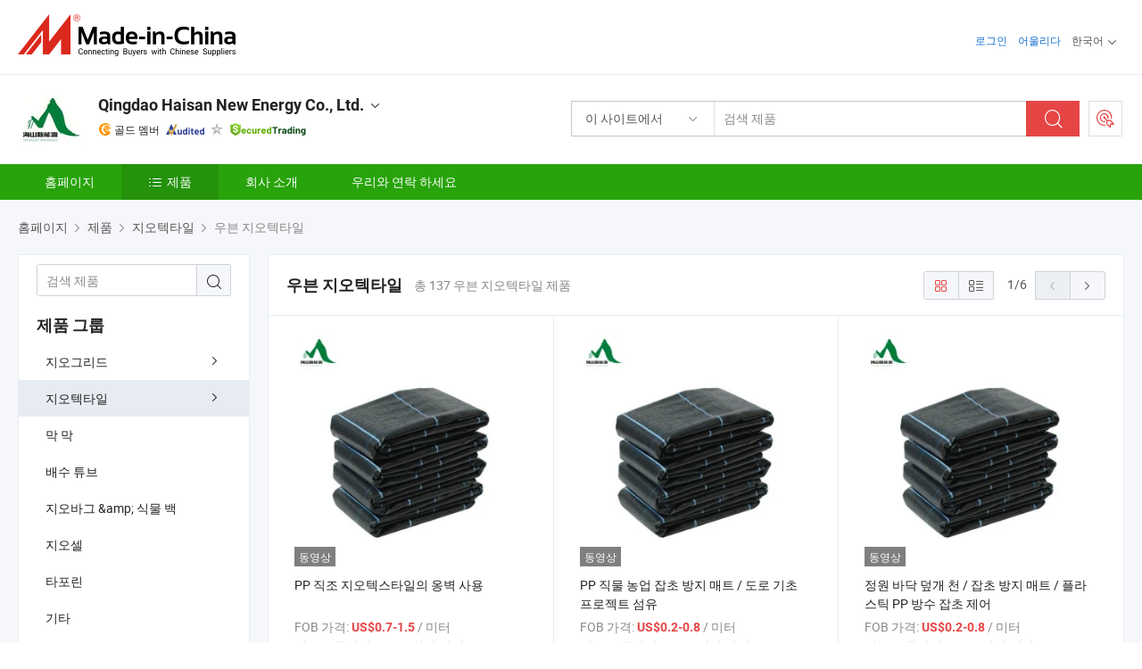

--- FILE ---
content_type: text/html;charset=UTF-8
request_url: https://kr.made-in-china.com/co_haisan/product-group/woven-geotextile_hyieousuy_1.html
body_size: 23214
content:
<!DOCTYPE html>
<html lang="kr">
<head>
            <title>우븐 지오텍타일 - Qingdao Haisan New Energy Co., Ltd. - 페이지 1.</title>
        <meta content="text/html; charset=utf-8" http-equiv="Content-Type"/>
    <link rel="dns-prefetch" href="//www.micstatic.com">
    <link rel="dns-prefetch" href="//image.made-in-china.com">
    <link rel="preconnect" href="//www.micstatic.com">
    <link rel="preconnect" href="//image.made-in-china.com">
    <link rel="dns-prefetch" href="//www.made-in-china.com">
    <link rel="preconnect" href="//www.made-in-china.com">
    <link rel="dns-prefetch" href="//pylon.micstatic.com">
    <link rel="dns-prefetch" href="//expo.made-in-china.com">
    <link rel="dns-prefetch" href="//world.made-in-china.com">
    <link rel="dns-prefetch" href="//pic.made-in-china.com">
    <link rel="dns-prefetch" href="//fa.made-in-china.com">
    <meta name="viewport" content="initial-scale=1.0,user-scalable=no,maximum-scale=1,width=device-width">
    <meta name="format-detection" content="telephone=no">
            <meta name="Keywords" content="우븐 지오텍타일, PP 직조 지오텍스타일의 옹벽 사용, 중국 우븐 지오텍타일"/>
            <meta name="Description"
              content="중국 우븐 지오텍타일카탈로그 PP 직조 지오텍스타일의 옹벽 사용, PP 직물 농업 잡초 방지 매트 / 도로 기초 프로젝트 섬유 중국 제조업체에서 제공 - Qingdao Haisan New Energy Co., Ltd., page1."/>
            <meta http-equiv="X-UA-Compatible" content="IE=Edge, chrome=1"/>
    <meta name="renderer" content="webkit"/>
            <link rel="canonical" href="https://kr.made-in-china.com/co_haisan/product-group/woven-geotextile_hyieousuy_1.html"/>
            <link rel="next" href="https://kr.made-in-china.com/co_haisan/product-group/woven-geotextile_hyieousuy_2.html"/>
    <link type="text/css" rel="stylesheet" href="https://www.micstatic.com/athena/2017/css/global/global_8c4df53f.css" />
    <link rel="stylesheet" type="text/css" href="https://www.micstatic.com/athena/2017/css/pages/product/prodList_7fe51bfe.css" media="all"/>
    <link rel="stylesheet" type="text/css" href="https://www.micstatic.com/athena/2017/css/pages/product/prodList-mlan_6eb22767.css" media="all"/>
<!-- Polyfill Code Begin --><script chaset="utf-8" type="text/javascript" src="https://www.micstatic.com/polyfill/polyfill-simplify_eb12d58d.js"></script><!-- Polyfill Code End --></head>
    <body class="theme-07 J-ATF" probe-clarity="false" >
        <div style="position:absolute;top:0;left:0;width:1px;height:1px;overflow:hidden">
        </div>
        <input type="hidden" name="user_behavior_trace_id" id="user_behavior_trace_id" value="1jfhb0893767s"/>
        <input type="hidden" value="productList">
        <input type="hidden" id="loginUserName" value="haisan"/>
        <input type="hidden" id="J-is-showroom" value="1"> 
<div class="pad-header-mark J-header-mark"></div>
<div class="m-header m-search-gray pad-header">
    <div class="grid">
        <div class="m-header-row">
            <div class="m-logo-wrap">
    <a href="//kr.made-in-china.com/" title='중국에서 만든' class="m-logo"></a>
</div>
            <div class="m-header-menu pad-header-menu J-menu-wrap">
                <div class="pad-header-menu-top J-menu-close">
                    <i class="ob-icon icon-delete"></i>메뉴
                </div>
<input type="hidden" class="J-top-userType" value="">
<div class="fl pad-header-menu-item pad-header-loginInfo J-top-loginInfo J-tab-trigger">
    <div class="pad-header-unlogin J-top-unlogin">
        <div class="m-header-menu-item">
            <a fun-login rel="nofollow" href="//login.made-in-china.com/sign-in/?switchLan=0" ads-data="t:51,c:1,a:2" class="m-header-menu-title link-blue pad-header-sign-btn J-top-signIn ">로그인</a>
        </div>
                <div class="m-header-menu-item">
            <a fun-join rel="nofollow" href="//login.made-in-china.com/join/?sourceType=mlan_kr" ads-data="t:51,c:1,a:1" class="m-header-menu-title link-blue pad-header-join-btn">어울리다</a>
        </div>
    </div>
    <div class="m-header-menu-item m-header-select pad-header-logged J-top-logged" style="display:none">
        <a rel="nofollow" href="//membercenter.made-in-china.com/member/main/" class="m-header-menu-title m-header-select-title link-blue pad-hide"><span class="J-top-username "></span> <em class="num J-messageTotal"></em></a>
        <span class="m-header-menu-title m-header-select-title pc-hide pad-show pad-acount-txt"> My Account<i class="ob-icon icon-down"></i><em class="num J-messageTotal"></em></span>
        <ul class="m-header-option-list J-userFeature ">
            <li class="m-header-option m-header-option-with-num pc-hide pad-show pad-acount-link">
                <a rel="nofollow" href="//membercenter.made-in-china.com/member/main/" class="link-blue"><span class="J-top-username "></span></a>
            </li>
            <li class="m-header-option-gap pc-hide pad-show"></li>
            <li class="m-header-option m-header-option-with-num J-top-inquiry">
                <a rel="nofollow" href="//membercenter.made-in-china.com/message/index.html#inbox" ads-data="st:101" data-unRead="//membercenter.made-in-china.com/message/index.html#inbox..filterType=1"> New Message(s) <em class="num J-num">0</em></a>
            </li>
            <li class="m-header-option m-header-option-with-num J-supplier J-top-rfq" style="display:none">
                <a rel="nofollow" href="//membercenter.made-in-china.com/quotationmanage.do?xcase=receivedRfq"> Unquoted Sourcing Request(s) <em class="num J-num">0</em></a>
            </li>
            <li class="m-header-option m-header-option-with-num J-buyer J-top-rfq" style="display:none">
                <a rel="nofollow" href="//purchase.made-in-china.com/rfq/quotationCompare" ads-data="st:99" data-unRead="//purchase.made-in-china.com/rfq/quotationCompare?buyerReadFlag=0"> New Quote(s) of Sourcing Request <em class="num J-num">0</em></a>
            </li>
                            <li class="m-header-option J-supplier" style="display:none">
                    <a rel="nofollow" href="//membercenter.made-in-china.com/product.do?xcase=list"> Manage Products </a>
                </li>
                <li class="m-header-option J-supplier J-top-editor" style="display:none">
                    <a rel="nofollow" href="//editor.made-in-china.com/"> Edit My Showroom </a>
                </li>
                        <li class="m-header-option-gap"></li>
            <li class="m-header-option">
                <a fun-exit rel="nofollow" href="https://login.made-in-china.com/logon.do?xcase=doLogout" class="J-top-signOut"> Sign Out </a>
            </li>
        </ul>
    </div>
</div>
<script>
        var __IS_USER_LOGED__ =  false ;
</script>                <div class="m-header-menu-gap"></div>
<div class="m-header-menu-item m-header-select pad-header-menu-item J-tab-trigger">
    <span class="m-header-menu-title m-header-select-title">한국어<i class="ob-icon icon-down"></i></span>
    <ul class="m-header-option-list m-header-option-list-left">
                    <li class="m-header-option" ><a rel="nofollow" href="https://haisan.en.made-in-china.com/product-list-1.html">English</a></li>
                    <li class="m-header-option" ><a rel="nofollow" href="https://es.made-in-china.com/co_haisan/product_group_s_s_1.html">Español</a></li>
                    <li class="m-header-option" ><a rel="nofollow" href="https://pt.made-in-china.com/co_haisan/product_group_s_s_1.html">Português</a></li>
                    <li class="m-header-option" ><a rel="nofollow" href="https://fr.made-in-china.com/co_haisan/product_group_s_s_1.html">Français</a></li>
                    <li class="m-header-option" ><a rel="nofollow" href="https://ru.made-in-china.com/co_haisan/product_group_s_s_1.html">Русский язык</a></li>
                    <li class="m-header-option" ><a rel="nofollow" href="https://it.made-in-china.com/co_haisan/product_group_s_s_1.html">Italiano</a></li>
                    <li class="m-header-option" ><a rel="nofollow" href="https://de.made-in-china.com/co_haisan/product_group_s_s_1.html">Deutsch</a></li>
                    <li class="m-header-option" ><a rel="nofollow" href="https://nl.made-in-china.com/co_haisan/product_group_s_s_1.html">Nederlands</a></li>
                    <li class="m-header-option" ><a rel="nofollow" href="https://sa.made-in-china.com/co_haisan/product_group_s_s_1.html">العربية</a></li>
                    <li class="m-header-option" style="display:none"><a rel="nofollow" href="https://kr.made-in-china.com/co_haisan/product_group_s_s_1.html">한국어</a></li>
                    <li class="m-header-option" ><a rel="nofollow" href="https://jp.made-in-china.com/co_haisan/product_group_s_s_1.html">日本語</a></li>
                    <li class="m-header-option" ><a rel="nofollow" href="https://hi.made-in-china.com/co_haisan/product_group_s_s_1.html">हिन्दी</a></li>
                    <li class="m-header-option" ><a rel="nofollow" href="https://th.made-in-china.com/co_haisan/product_group_s_s_1.html">ภาษาไทย</a></li>
                    <li class="m-header-option" ><a rel="nofollow" href="https://tr.made-in-china.com/co_haisan/product_group_s_s_1.html">Türkçe</a></li>
                    <li class="m-header-option" ><a rel="nofollow" href="https://vi.made-in-china.com/co_haisan/product_group_s_s_1.html">Tiếng Việt</a></li>
                    <li class="m-header-option" ><a rel="nofollow" href="https://id.made-in-china.com/co_haisan/product_group_s_s_1.html">Bahasa Indonesia</a></li>
            </ul>
</div>
            </div>
            <div class="pad-menu-entry pad-show J-menu-entry">
                <i class="micon">&#xe06b;</i> 메뉴
            </div>
            <span class="pad-menu-verticalLine"></span>
            <div class="pad-search-entry J-search-entry">
                <i class="micon">&#xe040;</i>
            </div>
        </div>
        <div class="m-header-row layout-2-wings m-search-rfq pad-search-bar">
            <div class="layout-body-wrap pad-search-wrap J-pad-search-bar">
                <div class="layout-body pad-search-body layout-body-mlan">
<div class="m-search-bar layout-2-wings m-search-bar-long-option" id="J-search-new-flag">
    <form faw-form fun-search-form name="searchForm" method="get"
                                    action="/productSearch"
                                    >
        <div class="m-search-input-wrap layout-body-wrap">
            <div class="layout-body J-inputWrap">
                <input faw-form-trace type="text" value="" class="m-search-input J-m-search-input"
                                                                                                        placeholder="검색 제품" name="keyword"
                                                                           autocomplete="off" x-webkit-speech="x-webkit-speech" />
                            <input type="hidden" name="inputkeyword" value="" />
            <input type="hidden" name="type" value="Product" />
            <input type="hidden" name="currentPage" value="1" />
            </div>
        </div>
        <div class="layout-wing-left">
            <div class="m-search-select J-searchType">
                <select faw-form-trace name="searchType" style="display:none;">
                                            <option value="3"  placeholder="검색 제품"
                            data-width="160"
                            data-action="/co_haisan/product/keywordSearch">이 사이트에서</option>
                        <option value="0"  placeholder="검색 제품"
                                data-width="192"
                                data-action="/productSearch">Made-in-China.com에서 </option>
                                    </select>
                <div class="m-search-select-title">
                                                                        <span>Made-in-China.com에서</span>
                         <i class="ob-icon icon-down"></i>
                                    </div>
                <dl class="m-search-option-list"></dl>
            </div>
        </div>
        <div class="layout-wing-right">
            <div class="m-search-btn-wrap">
                <button type="submit" class="m-search-btn J-m-search-btn"><i class="ob-icon icon-search"></i></button>
            </div>
        </div>
    </form>
    <div style="display: none" class="J-thisSite-params">
        <input type="hidden" name="subaction" value="hunt">
        <input type="hidden" name="style" value="b">
        <input type="hidden" name="mode" value="and">
        <input type="hidden" name="code" value="0">
        <input type="hidden" name="comProvince" value="nolimit">
        <input type="hidden" name="order" value="0">
        <input type="hidden" name="isOpenCorrection" value="1">
        <input type="hidden" name="org" value="top">
    </div>
    <div style="display: none" class="J-mic-params">
        <input type="hidden" name="inputkeyword" value=""/>
        <input type="hidden" name="type" value="Product"/>
        <input type="hidden" name="currentPage" value="1"/>
    </div>
    <input type="hidden" class="J-is-supplier-self" value="0" />
    <input type="hidden" class="J-is-offer" value="0" />
            <input type="hidden" id="viewType" name="viewType" value="1"/>
        <input type="hidden" id="J-searchType-mlan" name="J-searchType-mlan" value="adv"/>
</div>
                    <div class="pad-search-close J-search-close">
                        <i class="micon">&#xe00c;</i>
                    </div>
                </div>
            </div>
            <div class="layout-wing-right">
    <div class="rfq-post-dropmenu">
        <a fun-rfq href="//purchase.made-in-china.com/trade-service/quotation-request.html?lan=kr" rel="nofollow" class="m-rfq m-rfq-mlan">
            <span><i class="ob-icon icon-purchase"></i>포스트 소싱 요청</span>
        </a>
        <div class="rfq-post-tip">
            <div class="rfq-post-tipcont">
                <h3>쉬운 소싱</h3>
                <p class="rfq-sub-title">더 편리하고 더 효율적</p>
                <ul class="rfq-info-list">
                    <li><i class="micon">&#xe05a;</i>하나의 요청, 여러 견적</li>
                    <li><i class="micon">&#xe05a;</i>검증된 공급업체 매칭</li>
                    <li><i class="micon">&#xe05a;</i>견적 비교 및 샘플 요청</li>
                </ul>
                <div>
                    <a href="//purchase.made-in-china.com/trade-service/quotation-request.html?lan=kr" class="btn btn-main">지금 요청 게시</a>
                </div>
            </div>
            <span class="arrow arrow-top">
                <span class="arrow arrow-in"></span>
            </span>
        </div>
    </div>
</div>
        </div>
    </div>
</div> 
<div class="sr-comInfo">
	        <div class="sr-layout-wrap">
			                <div class="sr-comInfo-logo">
					<a href="https://kr.made-in-china.com/co_haisan/" title="Qingdao Haisan New Energy Co., Ltd.">
						<img src="//www.micstatic.com/athena/img/transparent.png" data-original="//image.made-in-china.com/206f0j00bERtkfKlTarq/Qingdao-Haisan-New-Energy-Co-Ltd-.webp" alt="Qingdao Haisan New Energy Co., Ltd.">
					</a>
                </div>
            <div class="sr-comInfo-r">
                <div class="sr-comInfo-title J-title-comName">
                    <div class="title-txt">
						                            <a href="https://kr.made-in-china.com/co_haisan/" >Qingdao Haisan New Energy Co., Ltd.</a>
                                                                        <i class="ob-icon icon-down"></i>
                    </div>
					 <div class="sr-comInfo-details J-comInfo-details">
                        <div class="details-cnt">
                            <div class="cf">
                                    <div class="detail-col col-1">
                                        <div class="detail-address">
                                            <i class="ob-icon icon-coordinate"></i>
                                            Shandong, 중국
                                        </div>
										                                            <div class="detail-address-map showLocation">
                                                <div class="showLocation-content" style="display:block;">
                                                    <div class="showLocation-map"></div>
                                                    <div class="showLocation-arrow showLocation-arrow-top"></div>
                                                    <div class="showLocation-mark animate-start showLocation-Shandong"></div>
                                                </div>
                                            </div>
										                                    </div>
                                    <div class="detail-col col-2">
                                        <div class="detail-infos">
                                                                                                                                                                                                                                                                                                                                                                                            <div class="info-item">
                                                        <div class="info-label">
                                                            주요 상품:
                                                        </div>
                                                        <div class="info-fields">
                                                                                                                                                                                                                                                                                                                                                                                                                                                                                                                                                                                                                                                                                                                                            <span>PP 펫 PE 직물 비직물 지오텍스타일</span>
                                                                                                                                                                                                                                                                                                                                                                                                ,
                                                                                                                                                                                                                                                                                                                                                                                                        <span>HDPE LDPE EVA PVC 지오멤브레인</span>
                                                                                                                                                                                                                                                                                                                                                                                                ,
                                                                                                                                                                                                                                                                                                                                                                                                        <span>배수 백 지오텍스타일 튜브</span>
                                                                                                                                                                                                                                                                                                                                                                                                ,
                                                                                                                                                                                                                                                                                                                                                                                                        <span>지오텍스타일 백 식물 백</span>
                                                                                                                                                                                                                                                                                                                                                                                                ,
                                                                                                                                                                                                                                                                                                                                                                                                        <span>HDPE PVC 지오셀</span>
                                                                                                                                                                                                                                                                                                                                                                                                ,
                                                                                                                                                                                                                                                                                                                                                                                                        <span>유리섬유 폴리에스터 플라스틱 지오그리드</span>
                                                                                                                                                                                                                                                                                                            <form id="searchProdsByKeyword" name="searchInKeywordList" method="get" action="/co_haisan/product/keywordSearch">
    <input type="hidden" id="keyWord4Search" name="searchKeyword" value="" />
    <input type="hidden" id="viewType" name="viewType" value="0" /> 
</form>
                                                                                                                                                                                                                                                        </div>
                                                    </div>
                                                                                                                                                                                                            <div class="info-item">
                                                        <div class="info-label">
                                                            주소:
                                                        </div>
                                                        <div class="info-fields">
                                                                                                                                                                                                                                                                                                                                    No. 155 Jia-13, Wenchang Road, Licang District, Qingdao 266041, Qingdao, Shandong, China
                                                                                                                                                                                                                                                        </div>
                                                    </div>
                                                                                                                                                                                                            <div class="info-item">
                                                        <div class="info-label">
                                                            주요 시장:
                                                        </div>
                                                        <div class="info-fields">
                                                                                                                                                                                                                                                                                                                                    북아메리카, 남아메리카, 동유럽, 동남아시아, 아프리카, 오세아니아, 중동, 동아시아, 서유럽
                                                                                                                                                                                                                                                        </div>
                                                    </div>
                                                                                                                                                                                                            <div class="info-item">
                                                        <div class="info-label">
                                                            국제 상거래 조건(인코텀즈):
                                                        </div>
                                                        <div class="info-fields">
                                                                                                                                                                                                                                                                                                                                    FOB, CFR, CIF, DAT, FAS, DDP, DAP, CIP, CPT, FCA, EXW, 기타
                                                                                                                                                                                                                                                        </div>
                                                    </div>
                                                                                                                                                                                                            <div class="info-item">
                                                        <div class="info-label">
                                                            지불 조건:
                                                        </div>
                                                        <div class="info-fields">
                                                                                                                                                                                                                                                                                                                                    LC, T/T, D/P, PayPal, Western Union, 소액결제, Money Gram
                                                                                                                                                                                                                                                        </div>
                                                    </div>
                                                                                                                                                                                                            <div class="info-item">
                                                        <div class="info-label">
                                                            평균 리드 타임:
                                                        </div>
                                                        <div class="info-fields">
                                                                                                                                                                                                                                                                                                                                    성수기 리드 타임: 한달, 비수기 리드 타임, 근무일 기준 15일 이내
                                                                                                                                                                                                                                                        </div>
                                                    </div>
                                                                                                                                    </div>
                                    </div>
																		                                        <div class="detail-col col-1">
                                            <div class="detail-infos">
																									<div class="info-item">
																													<i class="ob-icon icon-yes2"></i>OEM/ODM 서비스
														                                                    </div>
																									<div class="info-item">
																													<i class="ob-icon icon-yes2"></i>샘플 사용 가능
														                                                    </div>
																									<div class="info-item">
																																																											  <a href="https://www.made-in-china.com/BookFactoryTour/xekQAWcOHTHC" target="_blank" rel="nofollow"><i class="ob-icon icon-shop"></i>내 공장 방문</a>
															                                                                                                            </div>
																									<div class="info-item">
														                                                            <i class="ob-icon" style="width:16px; height: 16px; background:url('https://www.micstatic.com/common/img/logo/icon-deal.png?_v=1768815610210') no-repeat;background-size: contain; top: 2px;"></i> Secured Trading Service
                                                                                                            </div>
												                                                                                                <div class="average-response-time J-response-time" style="display: none" data-tradeGmvEtcShowFlag="true">
                                                    <span class="response-time-title">평균 응답 시간:</span><div class="response-time-data J-response-time-data"></div>
                                                </div>
                                                                                            </div>
                                        </div>
									                                </div>
																											<p class="detail-intro">중국PP 펫 PE 직물 비직물 지오텍스타일, HDPE LDPE EVA PVC 지오멤브레인, 배수 백 지오텍스타일 튜브, 지오텍스타일 백 식물 백, HDPE PVC 지오셀, 유리섬유 폴리에스터 플라스틱 지오그리드 제조 / 공급 업체,제공 품질 150-400 도로 건설을 위한 ASTM 텍스처 및 천공 HDPE 지오셀 사용, 비직조 5 -100 갤런 두꺼운 직물 정원 화분 펠트 식물 뿌리 제어 가방, 산과 알칼리에 저항하는 비직조 식물용 지오텍스타일 가방 등등.</p>
																	                            </div>
                            <div class="details-footer">
                                <a target="_blank" href="https://www.made-in-china.com/sendInquiry/shrom_xekQAWcOHTHC_xekQAWcOHTHC.html?plant=kr&from=shrom&type=cs&style=2&page=p_list" class="option-item" rel="nofollow">
                                    문의 보내기 </a>
                                <b class="tm3_chat_status" lan="kr" tmlan="kr" dataId="xekQAWcOHTHC_xekQAWcOHTHC_3" inquiry="https://www.made-in-china.com/sendInquiry/shrom_xekQAWcOHTHC_xekQAWcOHTHC.html?plant=kr&from=shrom&type=cs&style=2&page=p_list" processor="chat" cid="xekQAWcOHTHC" style="display:none"></b>
                            </div>
                        </div>
                </div>
				<div class="sr-comInfo-sign">
					                        <div class="sign-item" id="member-since">
                                                                                                <i class="item-icon icon-gold"></i> <span class="sign-item-text">골드 멤버</span>
                                                                                        <div class="J-member-since-tooltip" style="display: none">
                                                                    <i class="item-icon icon-gold"></i>골드 멤버 <span class="txt-year">이후 2017</span>
                                                                                                    <div>비즈니스 라이센스가 검증 된 공급 업체</div>
                            </div>
                        </div>
					                        <div class="sign-item as-logo-new J-tooltip-ele" data-title="독립적인 제3자 검사 기관의 감사를 받음" data-placement="top">
                            <img src="https://www.micstatic.com/common/img/icon-new/as_32.png?_v=1768815610210" alt="감사를 받은 공급업체">
                                                            <span class="sign-item-text txt-as">감사를 받은 공급업체</span>
                                                    </div>
					                                            <span class="sign-item icon-star J-tooltip-ele" data-title="공급업체 역량 지수: 5점 만점" data-placement="top">
                                                            <img src="https://www.micstatic.com/common/img/icon-new/star-gray.png?_v=1768815610210" alt="">
                                                    </span>
                                                                <div class="sign-item J-tooltip-ele" data-title="Made-in-China.com의 거래 보호를 즐기세요">
                            <img src="https://www.micstatic.com/common/img/icon-new/trade-long.png?_v=1768815610210" alt="Secured Trading Service" />
                        </div>
                                    </div>
            </div>
        </div>
	</div> <div class="sr-nav-wrap">
	<div class="sr-nav J-nav-fix">
        <div class="sr-layout-wrap" faw-module="Navigation_Bar" faw-exposure>
            <ul class="sr-nav-main">
    			    				    					<li class="sr-nav-item ">
                            <a href="https://kr.made-in-china.com/co_haisan/" class="sr-nav-title " ads-data="">
																홈페이지 </a>
                        </li>
    				    			    				    					<li class="sr-nav-item selected ">
                            <a href="https://kr.made-in-china.com/co_haisan/product_group_s_s_1.html" class="sr-nav-title" ads-data="">
                                <i class="ob-icon icon-category"></i>제품 </a>
                            <div class="sr-nav-sub cf">
    																										<div class="sr-nav-sub-li">
											<a href="https://kr.made-in-china.com/co_haisan/product-group/geogrid_hyiygyrey_1.html" class="sr-nav-sub-title "
												 style="display: " ads-data="">
																								&#51648;&#50724;&#44536;&#47532;&#46300;
																									<i class="ob-icon icon-right"></i>
											</a>
																							<div class="sr-nav-ssub-list">
																											<a href="https://kr.made-in-china.com/co_haisan/product-group/composite-geogrid_hynuuuuhy_1.html"
															 class="sr-nav-sub-title sr-nav-ssub-title">&#48373;&#54633; &#51648;&#50724;&#44536;&#47532;&#46300;</a>
																																									<a href="https://kr.made-in-china.com/co_haisan/product-group/polyester-geogrid_hyiygnysy_1.html"
															 class="sr-nav-sub-title sr-nav-ssub-title">&#54260;&#47532;&#50640;&#49828;&#53580;&#47476; &#51648;&#50724;&#44536;&#47532;&#46300;</a>
																																									<a href="https://kr.made-in-china.com/co_haisan/product-group/plastic-geogrid_hyiygnyuy_1.html"
															 class="sr-nav-sub-title sr-nav-ssub-title">&#54540;&#46972;&#49828;&#54001; &#51648;&#50724;&#44536;&#47532;&#46300;</a>
																																									<a href="https://kr.made-in-china.com/co_haisan/product-group/fiberglass-geogrid_hyiygnsuy_1.html"
															 class="sr-nav-sub-title sr-nav-ssub-title">&#50976;&#47532;&#49452;&#50976; &#44144;&#51648;&#47532;&#46300;</a>
																																									<a href="https://kr.made-in-china.com/co_haisan/product-group/basalt-fiber-geogrid_hyiygnyyy_1.html"
															 class="sr-nav-sub-title sr-nav-ssub-title">&#44592;&#48376; &#49452;&#50976; &#51648;&#50724;&#44536;&#47532;&#46300;</a>
																																							</div>
										</div>
    																										<div class="sr-nav-sub-li">
											<a href="https://kr.made-in-china.com/co_haisan/product-group/geotextile_hyiygyroy_1.html" class="sr-nav-sub-title "
												 style="display: " ads-data="">
																								&#51648;&#50724;&#53581;&#53440;&#51068;
																									<i class="ob-icon icon-right"></i>
											</a>
																							<div class="sr-nav-ssub-list">
																											<a href="https://kr.made-in-china.com/co_haisan/product-group/woven-geotextile_hyieousuy_1.html"
															 class="sr-nav-sub-title sr-nav-ssub-title">&#50864;&#48656; &#51648;&#50724;&#53581;&#53440;&#51068;</a>
																																									<a href="https://kr.made-in-china.com/co_haisan/product-group/non-woven-geotextile_hyieousyy_1.html"
															 class="sr-nav-sub-title sr-nav-ssub-title">&#48512;&#51649;&#54252; &#51648;&#50724;&#53581;&#53440;&#51068;</a>
																																									<a href="https://kr.made-in-china.com/co_haisan/product-group/geosynthetic-clay-liner_hyiygyogy_1.html"
															 class="sr-nav-sub-title sr-nav-ssub-title">Geosynetic Clay Liner</a>
																																									<a href="https://kr.made-in-china.com/co_haisan/product-group/others-geotextile_hyiygyohy_1.html"
															 class="sr-nav-sub-title sr-nav-ssub-title">&#44592;&#53440; &#51648;&#50724;&#53581;&#49828;</a>
																																							</div>
										</div>
    																										<div class="sr-nav-sub-li">
											<a href="https://kr.made-in-china.com/co_haisan/product-group/geomembrane_hyiygyrry_1.html" class="sr-nav-sub-title "
												 style="display: " ads-data="">
																								&#47561; &#47561;
											</a>
										</div>
    																										<div class="sr-nav-sub-li">
											<a href="https://kr.made-in-china.com/co_haisan/product-group/dewatering-tube_hynuusory_1.html" class="sr-nav-sub-title "
												 style="display: " ads-data="">
																								&#48176;&#49688; &#53916;&#48652;
											</a>
										</div>
    																										<div class="sr-nav-sub-li">
											<a href="https://kr.made-in-china.com/co_haisan/product-group/geobag-plant-bag_hynsgugny_1.html" class="sr-nav-sub-title "
												 style="display: " ads-data="">
																								&#51648;&#50724;&#48148;&#44536; &amp;amp; &#49885;&#47932; &#48177;
											</a>
										</div>
    																										<div class="sr-nav-sub-li">
											<a href="https://kr.made-in-china.com/co_haisan/product-group/geocell_hyiygyoyy_1.html" class="sr-nav-sub-title "
												 style="display: " ads-data="">
																								&#51648;&#50724;&#49472;
											</a>
										</div>
    																										<div class="sr-nav-sub-li">
											<a href="https://kr.made-in-china.com/co_haisan/product-group/tarpaulin_hynuuusuy_1.html" class="sr-nav-sub-title "
												 style="display: " ads-data="">
																								&#53440;&#54252;&#47536;
											</a>
										</div>
    																										<div class="sr-nav-sub-li">
											<a href="https://kr.made-in-china.com/co_haisan/product-group/others_s_1.html" class="sr-nav-sub-title "
												 style="display: " ads-data="">
																								&#44592;&#53440;
											</a>
										</div>
    							                            </div>
                        </li>
    				    			    				    					<li class="sr-nav-item ">
                            <a href="https://kr.made-in-china.com/co_haisan/company_info.html" class="sr-nav-title " ads-data="">
																회사 소개 </a>
                        </li>
    				    			    				    					<li class="sr-nav-item ">
                            <a href="https://kr.made-in-china.com/co_haisan/contact_info.html" class="sr-nav-title " ads-data="">
																우리와 연락 하세요 </a>
                        </li>
    				    			            </ul>
        </div>
	</div>
 </div>
		        <div class="sr-container J-layout ">
    <div class="J-slidePre-wrapper sr-slidePre-wrapper">
    <div class="slidePre-bg"></div>
    <div class="slidePre-container">
        <div class="slidePre-main">
            <div class="J-slidePre-loading slidePre-loading"></div>
            <div class="slidePre-close J-slidePre-close"><i class="ob-icon icon-delete"></i></div>
            <div class="J-slidePre-content slidePre-content"></div>
        </div>
    </div>
</div>
<script type="text/template" id="J-slideShow">
                <div class="slidePre-slide">
                                        <div class="swiper-container J-slidePre-container">
                                                <div class="swiper-wrapper">
                                                        {{ util.each(dataList, function(item,j){ }}
                            <div class="swiper-slide">
                                <div class="slidePre-image">
                                    {{ if(item.springSalesTagInfo && item.springSalesTagInfo.showLiveTag){ }}
                                    <span class="live-flag"><i></i>라이브</span>
                                    {{ } }}
                                    {{ if(item.firstPic550Url){ }}
                                    <a href="{{-item.prodUrl}}" rel="nofollow" title="{{-item.productName}}"><img src="{{-item.firstPic550Url}}" alt="{{-item.productName}}"></a>
                                    {{ }else{ }}
                                    <a href="{{-item.prodUrl}}" rel="nofollow" title="{{-item.productName}}"><img src="https://www.micstatic.com/athena/2017/img/no-photo-300.png?_v=1768815610210" alt="{{-item.productName}}"></a>
                                    {{ } }}
                                </div>
                                <div class="slidePre-product">
                                    <div class="slidePre-product-title sr-proMainInfo-baseInfo-name">
                                        {{ if(item.springSalesTagInfo && item.springSalesTagInfo.showSpringSalesTag) { }}
                                        <div class="special-flag-img"></div>
                                        {{ } }}
                                        {{ if(item.showDealsTag) { }}
                                                                                <a class="deal-activity-flag-img"></a>
                                        {{ } }}
                                        <a href="{{-item.prodUrl}}" title="{{-item.productName}}">{{-item.productName}}</a>
                                        {{ if(item.meiAwards && item.meiAwards.length > 0){ }}
                                            <div class="mei-tag">
                                                <div class="mei-tip-box">
                                                    {{ util.each(item.meiAwards, function(meiAward){ }}

                                                        {{ if(meiAward.awardYear == 2024) { }}
                                                             <div class="mei-award award-{{-meiAward.prodAwardType}}" title="유명 검사기관과 업계 전문가들이 엄선한 고품질의 혁신적인 제품입니다.">
                                                                {{-meiAward.prodAwardDateAndName}}
                                                             </div>
                                                        {{ }else { }}
                                                            <div class="{{-meiAward.awardClass}}" title="유명 검사기관과 업계 전문가들이 엄선한 고품질의 혁신적인 제품입니다.">
                                                                {{-meiAward.prodAwardDateAndName}}
                                                            </div>
                                                        {{ } }}
                                                    {{ }) }}
                                                </div>
                                            </div>
                                        {{ } }}
                                    </div>

                                    {{ if(item.springSalesTagInfo) { }}
                                    <div class="special-flag">
                                        {{ if(item.springSalesTagInfo.showSpecialDiscountTag) { }}
                                        <span class="special-flag-item red">
                                            <i class="ob-icon icon-sale"></i>특별 할인                                            <div class="tip arrow-bottom tip-discount">
                                                 <div class="tip-con">
                                                     <p class="tip-para">큰 할인을 즐기십시오</p>
                                                 </div>
                                                 <span class="arrow arrow-out">
                                                     <span class="arrow arrow-in"></span>
                                                 </span>
                                             </div>
                                        </span>
                                        {{ } }}
                                        {{ if(item.springSalesTagInfo.showFreeSampleTag) { }}
                                        <span class="special-flag-item red">
                                            <i class="ob-icon icon-truck"></i>무료 샘플                                            <div class="tip arrow-bottom tip-free">
                                                 <div class="tip-con">
                                                     <p class="tip-para">무료 샘플 지원</p>
                                                 </div>
                                                 <span class="arrow arrow-out">
                                                     <span class="arrow arrow-in"></span>
                                                 </span>
                                            </div>
                                        </span>
                                        {{ } }}
                                        {{ if(item.springSalesTagInfo.showRapidDispatchTag) { }}
                                        <span class="special-flag-item red">
                                            <i class="ob-icon icon-history"></i>빠른 발송                                            <div class="tip arrow-bottom tip-rapid">
                                                 <div class="tip-con">
                                                     <p class="tip-para">15일 이내에 발송</p>
                                                 </div>
                                                 <span class="arrow arrow-out">
                                                     <span class="arrow arrow-in"></span>
                                                 </span>
                                            </div>
                                        </span>
                                        {{ } }}
                                        {{ if(item.springSalesTagInfo.showSoldThousandTag) { }}
                                        <span class="special-flag-item orange">
                                            <i class="ob-icon icon-fire"></i>10000개 이상 판매                                            <div class="tip arrow-bottom tip-hot">
                                                 <div class="tip-con">
                                                     <p class="tip-para">핫하고 트렌디한 제품</p>
                                                 </div>
                                                 <span class="arrow arrow-out">
                                                     <span class="arrow arrow-in"></span>
                                                 </span>
                                            </div>
                                        </span>
                                        {{ } }}
                                        {{ if(item.springSalesTagInfo.showInstantOrderTag) { }}
                                        <span class="special-flag-item green">
                                            <i class="ob-icon icon-cart-success"></i>즉석 주문                                            <div class="tip arrow-bottom tip-instant">
                                                 <div class="tip-con">
                                                     <p class="tip-para">온라인 주문 서비스 지원</p>
                                                 </div>
                                                 <span class="arrow arrow-out">
                                                     <span class="arrow arrow-in"></span>
                                                 </span>
                                            </div>
                                        </span>
                                        {{ } }}
                                        {{ if(item.springSalesTagInfo.showReliableSupplierTag) { }}
                                            <span class="special-flag-item blue">
                                                <i class="ob-icon icon-verification-supplier"></i>신뢰할 수 있는 공급업체                                            </span>
                                        {{ } }}
                                        {{ if(item.springSalesTagInfo.showExpoTag) { }}
                                            <span class="special-flag-item azure">
                                                <i class="ob-icon icon-earth"></i>온라인 엑스포                                            </span>
                                        {{ } }}
                                    </div>
                                    {{ } }}

                                    {{ if(item.showDealsTag) { }}
                                                                        <div class="deal-activity-simple-flag">
                                        <span class="deal-activity-flag-item red">
                                            <a class="deal-activity-flag-coupons"><i class="ob-icon icon-coupon"></i>사용 가능한 쿠폰</a>
                                            <div class="tip arrow-top tip-coupons">
                                                 <div class="tip-con">
                                                     <div class="tip-text">상품 페이지에서 쿠폰 사용</div>
                                                 </div>
                                                 <span class="arrow arrow-out">
                                                     <span class="arrow arrow-in"></span>
                                                 </span>
                                            </div>
                                        </span>
                                        {{ if(item.showDirectSale) { }}
                                        <span class="deal-activity-flag-item purple">
                                            <a class="deal-activity-flag-picked"><i class="ob-icon icon-product-main"></i>선별된 거래 상품</a>
                                            <div class="tip arrow-top tip-picked">
                                                 <div class="tip-con">
                                                     <div class="tip-text">TOP 공급업체와의 안전한 결제</div>
                                                 </div>
                                                 <span class="arrow arrow-out">
                                                     <span class="arrow arrow-in"></span>
                                                 </span>
                                            </div>
                                        </span>
                                        {{ } }}
                                    </div>
                                    {{ } }}

                                    <div class="slidePre-product-info">
                                        <div class="slide-product-label">최소 주문하다 / FOB 가격 참조</div>
                                        <div class="slidePre-product-row cf">
                                            <div class="slidePre-product-col1" title="{{-item.minOrder}}">{{-item.minOrder}}</div>
                                            <div class="slidePre-product-col2 slidePre-product-price" title="{{-item.unitPrice}}">{{-item.unitPrice}}</div>
                                        </div>
                                    </div>
                                    {{ if(item.mainProps){ }}
                                    {{ util.each(Object.keys(item.mainProps), function(prop, i){ }}
                                    <div class="slidePre-product-row cf">
                                        <div class="slidePre-product-col1">{{-prop}}</div>
                                        {{ if(prop == "Port" && item.prodPortProvinceKey){ }}
                                        <div class="slidePre-product-col2 showLocation-dynamic">
                                            <span class=" ">{{-item.mainProps[prop]}} <i class="ob-icon icon-coordinate"></i>
                                            </span>
                                            <div class="showLocation-content">
                                                <div class="showLocation-map"></div>
                                                <div class="showLocation-arrow showLocation-arrow-top"></div>
                                                <div class="showLocation-mark showLocation-{{-item.prodPortProvinceKey}}"></div>
                                            </div>
                                        </div>
                                        {{ }else { }}
                                        <div class="slidePre-product-col2" title="{{-item.mainProps[prop]}}">{{-item.mainProps[prop]}}</div>
                                        {{ } }}
                                    </div>
                                    {{ }) }}
                                    {{ } }}
                                    {{ util.each(item.appendProps, function(item, i){ }}
                                    <div class="slidePre-product-row cf">
                                        <div class="slidePre-product-col1">{{-item.key}}</div>
                                        <div class="slidePre-product-col2" title="{{-item.value}}">{{-item.value}}</div>
                                    </div>
                                    {{ }) }}
                                    <div class="slidePre-product-btn cf">
                                        {{ if(!item.showStartOrder){ }}
                                            <a fun-inquiry-supplier class="btn btn-main" rel="nofollow" href="{{-contactUrl[j]}}" target="_blank">문의 보내기</a>
                                        {{ }else { }}
                                            <a class="btn btn-main-light half" rel="nofollow" href="{{-contactUrl[j]}}" target="_blank">문의 보내기</a>
                                            <a class="btn btn-main half J-link-order-trade-from" target="_blank" href="//membercenter.made-in-china.com/newtrade/order/page/buyer-start-order.html?from=7&prodId={{=item.entryProdId}}" rel="nofollow">주문 시작</a>
                                        {{ } }}
                                    </div>
                                    <div class="slidePre-product-row">
                                        {{ if(requestUrl[j]){ }}
                                            <div class="act-item">
                                                <a class="half" href="{{-requestUrl[j]}}" target="_blank" rel="nofollow"><i class="ob-icon icon-product"></i> 샘플 요청</a>
                                            </div>
                                        {{ } }}
                                        {{ if(customUrl[j]){ }}
                                            <div class="act-item">
                                                <a class="half" href="{{-customUrl[j]}}" target="_blank" rel="nofollow"><i class="ob-icon icon-fill"></i> 맞춤형 요청</a>
                                            </div>
                                        {{ } }}
                                    </div>
                                </div>
                            </div>
                            {{ }) }}
                        </div>
                    </div>
                </div>
                <div class="slidePre-footer">
                    <span class="J-slidePre-prev slidePre-prev"></span>
                    <span class="J-slidePre-autoplay"><i class="ob-icon icon-pause"></i></span>
                    <span class="J-slidePre-next slidePre-next"></span>
                </div>
</script>    <div class="sr-layout-wrap sr-layout-resp">
        <div class="sr-crumb" itemscope itemtype="https://schema.org/BreadcrumbList">
	<span itemprop="itemListElement" itemscope itemtype="https://schema.org/ListItem">
        <a itemprop="item" href="https://kr.made-in-china.com/co_haisan/">
            <span itemprop="name">홈페이지</span>
        </a>
        <meta itemprop="position" content="1">
    </span>
    		<i class="ob-icon icon-right"></i>
	    <span itemprop="itemListElement" itemscope itemtype="https://schema.org/ListItem">
	        <a itemprop="item" href="https://kr.made-in-china.com/co_haisan/product_group_s_s_1.html">
	            <span itemprop="name">
											제품	</span>
	        </a>
	        <meta itemprop="position" content="2">
	    </span>
		            <i class="ob-icon icon-right"></i>
            <span itemprop="itemListElement" itemscope itemtype="https://schema.org/ListItem">
			   <a itemprop="item" href="https://kr.made-in-china.com/co_haisan/product-group/geotextile_hyiygyroy_1.html">
				   <span itemprop="name">지오텍타일</span>
			   </a>
			   <meta itemprop="position" content="3">
		   </span>
		            <i class="ob-icon icon-right"></i>
			                &#50864;&#48656; &#51648;&#50724;&#53581;&#53440;&#51068;
    </div>
        <div class="sr-layout-nav prodlist-page-nav J-prodlist-page-nav">
    <div class="J-prod-menu-bg prod-menu-bg"></div>
    <div class="sr-layout-block prod-menu">
                    <div class="sr-layout-subblock sr-side-searchBar">
                    <form id="searchInKeywordList" class="sr-side-searchBar-wrap obelisk-form" name="searchInKeywordList" method="get" action="https://kr.made-in-china.com/co_haisan/product/keywordSearch">
    <input class="input-text sr-side-searchBar-input" type="text" name="searchKeyword" id="keyWord" placeholder="검색 제품" value=""/>
            <input type="hidden" id="viewType" name="viewType" value="1"/>
        <button class="sr-side-searchBar-button" id="SearchForm" type="submit" >
        <i class="ob-icon icon-search"></i>
    </button>
        </form>
</div>
        	    <div class="sr-layout-subblock sr-side-proGroup" faw-module="Prod_group_filter" faw-exposure>
		    	            <div class="sr-txt-title">
                <h2 class="sr-txt-h2">제품 그룹</h2>
            </div>
			                <ul class="sr-side-proGroup-list">
    				    					                            <li class="sr-side-proGroup-rightSpace ">
                                <a ref="nofollow" href="https://kr.made-in-china.com/co_haisan/product-group/geogrid_hyiygyrey_1.html" title="&#51648;&#50724;&#44536;&#47532;&#46300;" ads-data="">&#51648;&#50724;&#44536;&#47532;&#46300;<i class="ob-icon icon-right J-showSubList"></i></a>
                                <ol class="sr-side-proGroup-sublist">
    								        		                      <li >
                                          <a ref="nofollow" href="https://kr.made-in-china.com/co_haisan/product-group/composite-geogrid_hynuuuuhy_1.html" title="&#48373;&#54633; &#51648;&#50724;&#44536;&#47532;&#46300;" ads-data="">&#48373;&#54633; &#51648;&#50724;&#44536;&#47532;&#46300;</a>
                                      </li>
        		                            		                      <li >
                                          <a ref="nofollow" href="https://kr.made-in-china.com/co_haisan/product-group/polyester-geogrid_hyiygnysy_1.html" title="&#54260;&#47532;&#50640;&#49828;&#53580;&#47476; &#51648;&#50724;&#44536;&#47532;&#46300;" ads-data="">&#54260;&#47532;&#50640;&#49828;&#53580;&#47476; &#51648;&#50724;&#44536;&#47532;&#46300;</a>
                                      </li>
        		                            		                      <li >
                                          <a ref="nofollow" href="https://kr.made-in-china.com/co_haisan/product-group/plastic-geogrid_hyiygnyuy_1.html" title="&#54540;&#46972;&#49828;&#54001; &#51648;&#50724;&#44536;&#47532;&#46300;" ads-data="">&#54540;&#46972;&#49828;&#54001; &#51648;&#50724;&#44536;&#47532;&#46300;</a>
                                      </li>
        		                            		                      <li >
                                          <a ref="nofollow" href="https://kr.made-in-china.com/co_haisan/product-group/fiberglass-geogrid_hyiygnsuy_1.html" title="&#50976;&#47532;&#49452;&#50976; &#44144;&#51648;&#47532;&#46300;" ads-data="">&#50976;&#47532;&#49452;&#50976; &#44144;&#51648;&#47532;&#46300;</a>
                                      </li>
        		                            		                      <li >
                                          <a ref="nofollow" href="https://kr.made-in-china.com/co_haisan/product-group/basalt-fiber-geogrid_hyiygnyyy_1.html" title="&#44592;&#48376; &#49452;&#50976; &#51648;&#50724;&#44536;&#47532;&#46300;" ads-data="">&#44592;&#48376; &#49452;&#50976; &#51648;&#50724;&#44536;&#47532;&#46300;</a>
                                      </li>
        		                                                    </ol>
                            </li>
    					    				    					                            <li class="sr-side-proGroup-rightSpace selected ">
                                <a ref="nofollow" href="https://kr.made-in-china.com/co_haisan/product-group/geotextile_hyiygyroy_1.html" title="&#51648;&#50724;&#53581;&#53440;&#51068;" ads-data="">&#51648;&#50724;&#53581;&#53440;&#51068;<i class="ob-icon icon-right J-showSubList"></i></a>
                                <ol class="sr-side-proGroup-sublist">
    								        		                      <li class="selected" >
                                          <a ref="nofollow" href="https://kr.made-in-china.com/co_haisan/product-group/woven-geotextile_hyieousuy_1.html" title="&#50864;&#48656; &#51648;&#50724;&#53581;&#53440;&#51068;" ads-data="">&#50864;&#48656; &#51648;&#50724;&#53581;&#53440;&#51068;</a>
                                      </li>
        		                            		                      <li >
                                          <a ref="nofollow" href="https://kr.made-in-china.com/co_haisan/product-group/non-woven-geotextile_hyieousyy_1.html" title="&#48512;&#51649;&#54252; &#51648;&#50724;&#53581;&#53440;&#51068;" ads-data="">&#48512;&#51649;&#54252; &#51648;&#50724;&#53581;&#53440;&#51068;</a>
                                      </li>
        		                            		                      <li >
                                          <a ref="nofollow" href="https://kr.made-in-china.com/co_haisan/product-group/geosynthetic-clay-liner_hyiygyogy_1.html" title="Geosynetic Clay Liner" ads-data="">Geosynetic Clay Liner</a>
                                      </li>
        		                            		                      <li >
                                          <a ref="nofollow" href="https://kr.made-in-china.com/co_haisan/product-group/others-geotextile_hyiygyohy_1.html" title="&#44592;&#53440; &#51648;&#50724;&#53581;&#49828;" ads-data="">&#44592;&#53440; &#51648;&#50724;&#53581;&#49828;</a>
                                      </li>
        		                                                    </ol>
                            </li>
    					    				    					    						<li >
                                <a ref="nofollow" href="https://kr.made-in-china.com/co_haisan/product-group/geomembrane_hyiygyrry_1.html" title="&#47561; &#47561;" ads-data="">&#47561; &#47561;</a>
                            </li>
    					    				    					    						<li >
                                <a ref="nofollow" href="https://kr.made-in-china.com/co_haisan/product-group/dewatering-tube_hynuusory_1.html" title="&#48176;&#49688; &#53916;&#48652;" ads-data="">&#48176;&#49688; &#53916;&#48652;</a>
                            </li>
    					    				    					    						<li >
                                <a ref="nofollow" href="https://kr.made-in-china.com/co_haisan/product-group/geobag-plant-bag_hynsgugny_1.html" title="&#51648;&#50724;&#48148;&#44536; &amp;amp; &#49885;&#47932; &#48177;" ads-data="">&#51648;&#50724;&#48148;&#44536; &amp;amp; &#49885;&#47932; &#48177;</a>
                            </li>
    					    				    					    						<li >
                                <a ref="nofollow" href="https://kr.made-in-china.com/co_haisan/product-group/geocell_hyiygyoyy_1.html" title="&#51648;&#50724;&#49472;" ads-data="">&#51648;&#50724;&#49472;</a>
                            </li>
    					    				    					    						<li >
                                <a ref="nofollow" href="https://kr.made-in-china.com/co_haisan/product-group/tarpaulin_hynuuusuy_1.html" title="&#53440;&#54252;&#47536;" ads-data="">&#53440;&#54252;&#47536;</a>
                            </li>
    					    				    					    						<li >
                                <a ref="nofollow" href="https://kr.made-in-china.com/co_haisan/product-group/others_s_1.html" title="&#44592;&#53440;" ads-data="">&#44592;&#53440;</a>
                            </li>
    					    				                </ul>
			    	    </div>
                <div class="sr-layout-subblock sr-side-proGroup" faw-module="Featured_list" faw-exposure>
            <div class="sr-txt-title">
                <h2 class="sr-txt-h2">추천 목록</h2>
            </div>
                                                <ul class="sr-side-proGroup-list">
                                    <li >
                        <a ref="nofollow" href="https://kr.made-in-china.com/co_haisan/featured-list/sample-products.html" ads-data=""><span>샘플 사용 가능</span></a>
                    </li>
                                                                        <li >
                                <a ref="nofollow" href="https://kr.made-in-china.com/co_haisan/productList?selectedSpotlightId=EJAxOfvKuarW" ads-data=""><span>Geomembrane</span></a>
                            </li>
                                                                                                <li >
                                <a ref="nofollow" href="https://kr.made-in-china.com/co_haisan/productList?selectedSpotlightId=mEAnwYBDTapc" ads-data=""><span>Geotextile</span></a>
                            </li>
                                                                                                <li >
                                <a ref="nofollow" href="https://kr.made-in-china.com/co_haisan/productList?selectedSpotlightId=fxAQqRjlRtpS" ads-data=""><span>Geogrid</span></a>
                            </li>
            </ul>
        </div>
            </div>
        <div class="sr-layout-block contact-block J-contact-fix" faw-module="sendInquiry" faw-exposure>
        <div class="sr-txt-title">
            <h2 class="sr-txt-h2">공급 업체에 문의</h2>
			        </div>
        <div class="sr-layout-content contact-supplier">
            <div class="sr-side-contSupplier-info">
                <div class="sr-side-contSupplier-pic">
                    <a href="javascript:void(0);">
    					    						<img class="J-contact-img" src="//image.made-in-china.com/336f0j00QTzamSDlIEpv/made-in-china.webp" alt="Avatar">
    					                    </a>
                </div>
                <div class="sr-side-contSupplier-txt">
											<div class="sr-side-contSupplier-name">Ms. Grace Sun</div>
					    					<div class="sr-side-contSupplier-position">
															sales manager
							                        </div>
					                    <div class="sr-side-contSupplier-chat">
						<b class="tm3_chat_status" lan="kr" tmlan="kr" dataId="xekQAWcOHTHC_xekQAWcOHTHC_3" inquiry="https://www.made-in-china.com/sendInquiry/shrom_xekQAWcOHTHC_xekQAWcOHTHC.html?plant=kr&from=shrom&type=cs&style=2&page=p_list" processor="chat"
						   cid="xekQAWcOHTHC" username="Grace Sun" domainuserid="xekQAWcOHTHC_00" accountonlinedisplayflag="0" style="display:none"></b>
					</div>
					                </div>
            </div>
			                <form id="sideInqueryForm" class="form obelisk-form" method="post" target="_blank" action="//www.made-in-china.com/sendInquiry/shrom_xekQAWcOHTHC_xekQAWcOHTHC.html?plant=kr&from=shrom&type=cs&style=2&page=p_list&quickpost=1">
						<input type="hidden" id="loginStatu" value="0" />
			<div class="sr-side-contSupplier-field">
    			<textarea class="input-textarea sr-side-contSupplier-message J-side-contSupplier-message" name="content" id="inquiryContent" cols="90" rows="2" placeholder="20 4,000 자 사이에 입력합니다." maxlength="4000"></textarea>
    		</div>
			<div class="sr-side-contSupplier-field sr-side-contSupplier-emailfield J-contSupplier-email-field">
    			                                    <input class="input-text sr-side-contSupplier-email" name="senderMail" id="J-quick-inquiry-input-side" placeholder="귀하의 이메일 주소" value="" />
				    		</div>
            <div class="sr-side-contSupplier-btn cf">
								<input type="hidden" id="sourceReqType" name="sourceReqType" value="GLP" />
                <input type="hidden" name="showRoomQuickInquireFlag" value="1"/>
                <input type="hidden" name="showRoomId" value=""/>
                <input type="hidden" name="compareFromPage" id="compareFromPage" value="1"/>
                <button fun-inquiry-supplier type="submit" class="btn btn-main btn-large" id="sideInquirySend" ads-data="st:5,pdid:,pcid:xekQAWcOHTHC">보내기</button>
			    			    	            	            			    			    	            	            								            </div>
            </form>
        </div>
    </div>
</div>
<div class="sr-prodTool-nav fl">
    <div class="sr-prodTool-fix J-prodList-fixed-header">
        <div class="sr-layout-block cf">
            <div class="sr-prodTool-menu"><a href="javascript:;" class="J-show-menu"><i class="ob-icon icon-filter"></i> Product Groups</a></div>
            <div class="sr-prodTool-search">
                                <div class="sr-layout-subblock sr-side-searchBar">
                    <form id="searchInKeywordList" class="sr-side-searchBar-wrap obelisk-form" name="searchInKeywordList" method="get" action="https://kr.made-in-china.com/co_haisan/product/keywordSearch">
    <input class="input-text sr-side-searchBar-input" type="text" name="searchKeyword" id="keyWord" placeholder="검색 제품" value=""/>
            <input type="hidden" id="viewType" name="viewType" value="1"/>
        <button class="sr-side-searchBar-button" id="SearchForm" type="submit" >
        <i class="ob-icon icon-search"></i>
    </button>
        </form>
</div>
                            </div>
        </div>
    </div>
</div>
        <div class="sr-layout-main prodlist-page-main">
            <div class="sr-layout-block ">
                <div class="sr-layout-subblock prod-result">
                    <form action="https://kr.made-in-china.com/co_haisan/productList" method="get" name="viewExhibition" id="viewExhibition">
  <input type="hidden" id="username" name="username" />
  <input type="hidden" id="pageNumber" name="pageNumber" value="1"/>
  <input type="hidden" id="pageSize" name="pageSize" value="24"/>
  <input type="hidden" id="viewType" name="viewType" value="1"/>
  <input type="hidden" id="isByGroup" name="isByGroup" value="1"/>
  <input type="hidden" name="pageUrlFrom" id="pageUrlFrom" />
  <input type="hidden" id="offerGroupInfo" name="productGroupOrCatId" value="xqLmwGBbvRYT" />
  <input type="hidden" name="searchKeyword" id="searchKeyword" />
  <input type="hidden" name="searchKeywordSide" id="searchKeywordSide" />
  <input type="hidden" name="searchKeywordList" id="searchKeywordList" />
    <input type="hidden" name="selectedFeaturedType" id="selectedFeaturedType" value="" />
    <input type="hidden" name="selectedSpotlightId" id="selectedSpotlightId" />
  <input type="hidden" name="viewPageSize" id="viewPageSize" value="24"/>
</form>
<div class="cf prod-list-title">
    <div itemscope itemtype="https://schema.org/BreadcrumbList" class="sr-txt-title">
                                        <h1 class="sr-txt-h2">&#50864;&#48656; &#51648;&#50724;&#53581;&#53440;&#51068;</h1>
        <span>
                                                                                                        총 137 &#50864;&#48656; &#51648;&#50724;&#53581;&#53440;&#51068; 제품
        </span>
    </div>
    <div class="prod-result-options cf">
        <div class="prod-result-option fl selected">
            <a rel="nofollow" href="javascript:submitSearchByView(1)"><i class="ob-icon icon-gallery"></i>
				<div class="tip arrow-bottom">
                    <div class="tip-con">
                        갤러리 보기 </div>
                    <span class="arrow arrow-out">
                        <span class="arrow arrow-in"></span>
                    </span>
                </div>
			</a>
        </div>
        <div class="prod-result-option fl ">
            <a rel="nofollow" href="javascript:submitSearchByView(0)"><i class="ob-icon icon-list"></i>
				<div class="tip arrow-bottom">
                    <div class="tip-con">
                        목록보기 </div>
                    <span class="arrow arrow-out">
                        <span class="arrow arrow-in"></span>
                    </span>
                </div>
			</a>
        </div>
      <div class="page-number fl">
          <span>1</span>/<span>6</span>
      </div>
                <div class="prod-result-option fl disabled">
              <a title="이전 페이지로 이동" rel="nofollow"><i class="ob-icon icon-left"></i></a>
          </div>
                <div class="prod-result-option fl">
            <a title="다음 페이지로 이동" rel="nofollow" href="https://kr.made-in-china.com/co_haisan/product-group/woven-geotextile_hyieousuy_2.html"><i class="ob-icon icon-right"></i></a>
          </div>
      </div>
</div>
                    <div class="sr-layout-content">
<div class="prod-result-list prod-gallery-list cf">
<div class="prod-result-item J-prod-result-item" faw-module="Prod_list" faw-exposure data-ProdId="zBZEcmelsUpQ" data-prod-tag="" ads-data="pdid:zBZEcmelsUpQ,pcid:xekQAWcOHTHC,a:1">
        <div class="prod-item-inner">
                <div class="prod-image ">
            <a href="https://kr.made-in-china.com/co_haisan/product_PP-Woven-Geotextile-Use-for-Retaining-Wall_eyohgsisy.html" ads-data="st:8,pdid:zBZEcmelsUpQ,pcid:xekQAWcOHTHC,a:1">
                                    <div class="prod-video-mark">동영상</div>
                                                    <img class="J-prod-gif-pic" src="//www.micstatic.com/athena/img/transparent.png" data-original="//image.made-in-china.com/43f34j00PNJEzrmGvQga/PP-Woven-Geotextile-Use-for-Retaining-Wall.jpg" alt="PP 직조 지오텍스타일의 옹벽 사용">
                            </a>
        </div>
        <div class="prod-info">
            <div class="prod-title">
                                                <a href="https://kr.made-in-china.com/co_haisan/product_PP-Woven-Geotextile-Use-for-Retaining-Wall_eyohgsisy.html" title="PP 직조 지오텍스타일의 옹벽 사용" ads-data="st:1,pdid:zBZEcmelsUpQ,pcid:xekQAWcOHTHC,a:1">
                    PP 직조 지오텍스타일의 옹벽 사용
                </a>
            </div>
            <div class="prod-price" title="FOB 가격: US$0.7-1.5 / 미터">
                                    <span class="label">FOB 가격:</span> <span class="value">US$0.7-1.5 </span><span class="unit">/ 미터</span>
                            </div>
            <div class="min-order" title="최소 주문하다: 1,000 평방 미터">
                                    <span class="label">최소 주문하다:</span> <span class="value">1,000 평방 미터 </span>
                            </div>
                    </div>
        <input type="hidden" class="J-ContactUs-url" value="//www.made-in-china.com/sendInquiry/prod_zBZEcmelsUpQ_xekQAWcOHTHC.html?plant=kr&from=shrom&type=cs&style=2&page=p_list"/>
                    <input type="hidden" class="J-CustomizedRequest-url" value="//purchase.made-in-china.com/send-customized-request/prod/zBZEcmelsUpQ.html"/>
                            <input type="hidden" class="J-RequestSample-url" value="//www.made-in-china.com/requestSample/prod_zBZEcmelsUpQ_xekQAWcOHTHC.html"/>
                <a href="https://www.made-in-china.com/sendInquiry/prod_zBZEcmelsUpQ_xekQAWcOHTHC.html?from=shrom&page=product_list&plant=kr" ads-data="st:5,pdid:zBZEcmelsUpQ,pcid:xekQAWcOHTHC,a:1"
           target="_blank" class="btn" style="width: 100%">문의 보내기</a>
    </div>
</div>
<div class="prod-result-item J-prod-result-item" faw-module="Prod_list" faw-exposure data-ProdId="gSZnfdXynRrU" data-prod-tag="" ads-data="pdid:gSZnfdXynRrU,pcid:xekQAWcOHTHC,a:2">
        <div class="prod-item-inner">
                <div class="prod-image ">
            <a href="https://kr.made-in-china.com/co_haisan/product_PP-Woven-Fabric-Agriculture-Weed-Control-Mat-Roadbed-Project-Textile_eyoeuyioy.html" ads-data="st:8,pdid:gSZnfdXynRrU,pcid:xekQAWcOHTHC,a:2">
                                    <div class="prod-video-mark">동영상</div>
                                                    <img class="J-prod-gif-pic" src="//www.micstatic.com/athena/img/transparent.png" data-original="//image.made-in-china.com/43f34j00HNTQkdhIHGgO/PP-Woven-Fabric-Agriculture-Weed-Control-Mat-Roadbed-Project-Textile.jpg" alt="PP 직물 농업 잡초 방지 매트 / 도로 기초 프로젝트 섬유">
                            </a>
        </div>
        <div class="prod-info">
            <div class="prod-title">
                                                <a href="https://kr.made-in-china.com/co_haisan/product_PP-Woven-Fabric-Agriculture-Weed-Control-Mat-Roadbed-Project-Textile_eyoeuyioy.html" title="PP 직물 농업 잡초 방지 매트 / 도로 기초 프로젝트 섬유" ads-data="st:1,pdid:gSZnfdXynRrU,pcid:xekQAWcOHTHC,a:2">
                    PP 직물 농업 잡초 방지 매트 / 도로 기초 프로젝트 섬유
                </a>
            </div>
            <div class="prod-price" title="FOB 가격: US$0.2-0.8 / 미터">
                                    <span class="label">FOB 가격:</span> <span class="value">US$0.2-0.8 </span><span class="unit">/ 미터</span>
                            </div>
            <div class="min-order" title="최소 주문하다: 1,000 평방 미터">
                                    <span class="label">최소 주문하다:</span> <span class="value">1,000 평방 미터 </span>
                            </div>
                    </div>
        <input type="hidden" class="J-ContactUs-url" value="//www.made-in-china.com/sendInquiry/prod_gSZnfdXynRrU_xekQAWcOHTHC.html?plant=kr&from=shrom&type=cs&style=2&page=p_list"/>
                    <input type="hidden" class="J-CustomizedRequest-url" value="//purchase.made-in-china.com/send-customized-request/prod/gSZnfdXynRrU.html"/>
                            <input type="hidden" class="J-RequestSample-url" value="//www.made-in-china.com/requestSample/prod_gSZnfdXynRrU_xekQAWcOHTHC.html"/>
                <a href="https://www.made-in-china.com/sendInquiry/prod_gSZnfdXynRrU_xekQAWcOHTHC.html?from=shrom&page=product_list&plant=kr" ads-data="st:5,pdid:gSZnfdXynRrU,pcid:xekQAWcOHTHC,a:2"
           target="_blank" class="btn" style="width: 100%">문의 보내기</a>
    </div>
</div>
<div class="prod-result-item J-prod-result-item" faw-module="Prod_list" faw-exposure data-ProdId="OBwxaTXvXpYr" data-prod-tag="" ads-data="pdid:OBwxaTXvXpYr,pcid:xekQAWcOHTHC,a:3">
        <div class="prod-item-inner">
                <div class="prod-image ">
            <a href="https://kr.made-in-china.com/co_haisan/product_Garden-Ground-Cover-Fabric-Weed-Barrier-Mat-Plastic-PP-Anti-Weed-Agro-Weed-Control_eyoeuyouy.html" ads-data="st:8,pdid:OBwxaTXvXpYr,pcid:xekQAWcOHTHC,a:3">
                                    <div class="prod-video-mark">동영상</div>
                                                    <img class="J-prod-gif-pic" src="//www.micstatic.com/athena/img/transparent.png" data-original="//image.made-in-china.com/43f34j00vNQEBTiCvRgI/Garden-Ground-Cover-Fabric-Weed-Barrier-Mat-Plastic-PP-Anti-Weed-Agro-Weed-Control.jpg" alt="정원 바닥 덮개 천 / 잡초 방지 매트 / 플라스틱 PP 방수 잡초 제어">
                            </a>
        </div>
        <div class="prod-info">
            <div class="prod-title">
                                                <a href="https://kr.made-in-china.com/co_haisan/product_Garden-Ground-Cover-Fabric-Weed-Barrier-Mat-Plastic-PP-Anti-Weed-Agro-Weed-Control_eyoeuyouy.html" title="정원 바닥 덮개 천 / 잡초 방지 매트 / 플라스틱 PP 방수 잡초 제어" ads-data="st:1,pdid:OBwxaTXvXpYr,pcid:xekQAWcOHTHC,a:3">
                    정원 바닥 덮개 천 / 잡초 방지 매트 / 플라스틱 PP 방수 잡초 제어
                </a>
            </div>
            <div class="prod-price" title="FOB 가격: US$0.2-0.8 / 미터">
                                    <span class="label">FOB 가격:</span> <span class="value">US$0.2-0.8 </span><span class="unit">/ 미터</span>
                            </div>
            <div class="min-order" title="최소 주문하다: 1,000 평방 미터">
                                    <span class="label">최소 주문하다:</span> <span class="value">1,000 평방 미터 </span>
                            </div>
                    </div>
        <input type="hidden" class="J-ContactUs-url" value="//www.made-in-china.com/sendInquiry/prod_OBwxaTXvXpYr_xekQAWcOHTHC.html?plant=kr&from=shrom&type=cs&style=2&page=p_list"/>
                    <input type="hidden" class="J-CustomizedRequest-url" value="//purchase.made-in-china.com/send-customized-request/prod/OBwxaTXvXpYr.html"/>
                            <input type="hidden" class="J-RequestSample-url" value="//www.made-in-china.com/requestSample/prod_OBwxaTXvXpYr_xekQAWcOHTHC.html"/>
                <a href="https://www.made-in-china.com/sendInquiry/prod_OBwxaTXvXpYr_xekQAWcOHTHC.html?from=shrom&page=product_list&plant=kr" ads-data="st:5,pdid:OBwxaTXvXpYr,pcid:xekQAWcOHTHC,a:3"
           target="_blank" class="btn" style="width: 100%">문의 보내기</a>
    </div>
</div>
<div class="prod-result-item J-prod-result-item" faw-module="Prod_list" faw-exposure data-ProdId="mSZQTRvEurUP" data-prod-tag="" ads-data="pdid:mSZQTRvEurUP,pcid:xekQAWcOHTHC,a:4">
        <div class="prod-item-inner">
                <div class="prod-image ">
            <a href="https://kr.made-in-china.com/co_haisan/product_Agriculture-Weed-Control-Textile-Ground-Cover-Mat-with-UV-Treated_eyoeuisyy.html" ads-data="st:8,pdid:mSZQTRvEurUP,pcid:xekQAWcOHTHC,a:4">
                                                    <img class="J-prod-gif-pic" src="//www.micstatic.com/athena/img/transparent.png" data-original="//image.made-in-china.com/43f34j00MOtECBiGOYgV/Agriculture-Weed-Control-Textile-Ground-Cover-Mat-with-UV-Treated.jpg" alt="농업 잡초 방제 섬유 바닥 덮개 매트 UV 처리됨">
                            </a>
        </div>
        <div class="prod-info">
            <div class="prod-title">
                                                <a href="https://kr.made-in-china.com/co_haisan/product_Agriculture-Weed-Control-Textile-Ground-Cover-Mat-with-UV-Treated_eyoeuisyy.html" title="농업 잡초 방제 섬유 바닥 덮개 매트 UV 처리됨" ads-data="st:1,pdid:mSZQTRvEurUP,pcid:xekQAWcOHTHC,a:4">
                    농업 잡초 방제 섬유 바닥 덮개 매트 UV 처리됨
                </a>
            </div>
            <div class="prod-price" title="FOB 가격: US$0.2-0.8 / 미터">
                                    <span class="label">FOB 가격:</span> <span class="value">US$0.2-0.8 </span><span class="unit">/ 미터</span>
                            </div>
            <div class="min-order" title="최소 주문하다: 1,000 평방 미터">
                                    <span class="label">최소 주문하다:</span> <span class="value">1,000 평방 미터 </span>
                            </div>
                    </div>
        <input type="hidden" class="J-ContactUs-url" value="//www.made-in-china.com/sendInquiry/prod_mSZQTRvEurUP_xekQAWcOHTHC.html?plant=kr&from=shrom&type=cs&style=2&page=p_list"/>
                    <input type="hidden" class="J-CustomizedRequest-url" value="//purchase.made-in-china.com/send-customized-request/prod/mSZQTRvEurUP.html"/>
                            <input type="hidden" class="J-RequestSample-url" value="//www.made-in-china.com/requestSample/prod_mSZQTRvEurUP_xekQAWcOHTHC.html"/>
                <a href="https://www.made-in-china.com/sendInquiry/prod_mSZQTRvEurUP_xekQAWcOHTHC.html?from=shrom&page=product_list&plant=kr" ads-data="st:5,pdid:mSZQTRvEurUP,pcid:xekQAWcOHTHC,a:4"
           target="_blank" class="btn" style="width: 100%">문의 보내기</a>
    </div>
</div>
<div class="prod-result-item J-prod-result-item" faw-module="Prod_list" faw-exposure data-ProdId="uvFJTQSAVUrP" data-prod-tag="" ads-data="pdid:uvFJTQSAVUrP,pcid:xekQAWcOHTHC,a:5">
        <div class="prod-item-inner">
                <div class="prod-image ">
            <a href="https://kr.made-in-china.com/co_haisan/product_Weed-Control-Organic-Mat-for-Agriculture-Garden-Membrane-Organic-Weed-Block_eyoeuiisy.html" ads-data="st:8,pdid:uvFJTQSAVUrP,pcid:xekQAWcOHTHC,a:5">
                                                    <img class="J-prod-gif-pic" src="//www.micstatic.com/athena/img/transparent.png" data-original="//image.made-in-china.com/43f34j00JntTMLlwAUgj/Weed-Control-Organic-Mat-for-Agriculture-Garden-Membrane-Organic-Weed-Block.jpg" alt="농업용 잡초 방지 유기 매트, 정원용 유기 잡초 차단막">
                            </a>
        </div>
        <div class="prod-info">
            <div class="prod-title">
                                                <a href="https://kr.made-in-china.com/co_haisan/product_Weed-Control-Organic-Mat-for-Agriculture-Garden-Membrane-Organic-Weed-Block_eyoeuiisy.html" title="농업용 잡초 방지 유기 매트, 정원용 유기 잡초 차단막" ads-data="st:1,pdid:uvFJTQSAVUrP,pcid:xekQAWcOHTHC,a:5">
                    농업용 잡초 방지 유기 매트, 정원용 유기 잡초 차단막
                </a>
            </div>
            <div class="prod-price" title="FOB 가격: US$0.2-0.8 / 미터">
                                    <span class="label">FOB 가격:</span> <span class="value">US$0.2-0.8 </span><span class="unit">/ 미터</span>
                            </div>
            <div class="min-order" title="최소 주문하다: 1,000 평방 미터">
                                    <span class="label">최소 주문하다:</span> <span class="value">1,000 평방 미터 </span>
                            </div>
                    </div>
        <input type="hidden" class="J-ContactUs-url" value="//www.made-in-china.com/sendInquiry/prod_uvFJTQSAVUrP_xekQAWcOHTHC.html?plant=kr&from=shrom&type=cs&style=2&page=p_list"/>
                    <input type="hidden" class="J-CustomizedRequest-url" value="//purchase.made-in-china.com/send-customized-request/prod/uvFJTQSAVUrP.html"/>
                            <input type="hidden" class="J-RequestSample-url" value="//www.made-in-china.com/requestSample/prod_uvFJTQSAVUrP_xekQAWcOHTHC.html"/>
                <a href="https://www.made-in-china.com/sendInquiry/prod_uvFJTQSAVUrP_xekQAWcOHTHC.html?from=shrom&page=product_list&plant=kr" ads-data="st:5,pdid:uvFJTQSAVUrP,pcid:xekQAWcOHTHC,a:5"
           target="_blank" class="btn" style="width: 100%">문의 보내기</a>
    </div>
</div>
<div class="prod-result-item J-prod-result-item" faw-module="Prod_list" faw-exposure data-ProdId="vSEQxLhPOzRw" data-prod-tag="" ads-data="pdid:vSEQxLhPOzRw,pcid:xekQAWcOHTHC,a:6">
        <div class="prod-item-inner">
                <div class="prod-image ">
            <a href="https://kr.made-in-china.com/co_haisan/product_Mulch-Weed-Control-Mat-Fabric-for-Anti-Weed_eisgsoeiy.html" ads-data="st:8,pdid:vSEQxLhPOzRw,pcid:xekQAWcOHTHC,a:6">
                                    <div class="prod-video-mark">동영상</div>
                                                    <img class="J-prod-gif-pic" src="//www.micstatic.com/athena/img/transparent.png" data-original="//image.made-in-china.com/43f34j00nyvQLKVRCYuC/Mulch-Weed-Control-Mat-Fabric-for-Anti-Weed.jpg" alt="잡초 방지용 멀치 매트 패브릭">
                            </a>
        </div>
        <div class="prod-info">
            <div class="prod-title">
                                                <a href="https://kr.made-in-china.com/co_haisan/product_Mulch-Weed-Control-Mat-Fabric-for-Anti-Weed_eisgsoeiy.html" title="잡초 방지용 멀치 매트 패브릭" ads-data="st:1,pdid:vSEQxLhPOzRw,pcid:xekQAWcOHTHC,a:6">
                    잡초 방지용 멀치 매트 패브릭
                </a>
            </div>
            <div class="prod-price" title="FOB 가격: US$0.2-0.8 / 미터">
                                    <span class="label">FOB 가격:</span> <span class="value">US$0.2-0.8 </span><span class="unit">/ 미터</span>
                            </div>
            <div class="min-order" title="최소 주문하다: 1,000 평방 미터">
                                    <span class="label">최소 주문하다:</span> <span class="value">1,000 평방 미터 </span>
                            </div>
                    </div>
        <input type="hidden" class="J-ContactUs-url" value="//www.made-in-china.com/sendInquiry/prod_vSEQxLhPOzRw_xekQAWcOHTHC.html?plant=kr&from=shrom&type=cs&style=2&page=p_list"/>
                    <input type="hidden" class="J-CustomizedRequest-url" value="//purchase.made-in-china.com/send-customized-request/prod/vSEQxLhPOzRw.html"/>
                            <input type="hidden" class="J-RequestSample-url" value="//www.made-in-china.com/requestSample/prod_vSEQxLhPOzRw_xekQAWcOHTHC.html"/>
                <a href="https://www.made-in-china.com/sendInquiry/prod_vSEQxLhPOzRw_xekQAWcOHTHC.html?from=shrom&page=product_list&plant=kr" ads-data="st:5,pdid:vSEQxLhPOzRw,pcid:xekQAWcOHTHC,a:6"
           target="_blank" class="btn" style="width: 100%">문의 보내기</a>
    </div>
</div>
<div class="prod-result-item J-prod-result-item" faw-module="Prod_list" faw-exposure data-ProdId="CvnmQIkxsurZ" data-prod-tag="" ads-data="pdid:CvnmQIkxsurZ,pcid:xekQAWcOHTHC,a:7">
        <div class="prod-item-inner">
                <div class="prod-image ">
            <a href="https://kr.made-in-china.com/co_haisan/product_Anti-Grass-Ground-Control-Fabric-Cover-Using-as-Weed-Control-Mat_eisgsorny.html" ads-data="st:8,pdid:CvnmQIkxsurZ,pcid:xekQAWcOHTHC,a:7">
                                    <div class="prod-video-mark">동영상</div>
                                                    <img class="J-prod-gif-pic" src="//www.micstatic.com/athena/img/transparent.png" data-original="//image.made-in-china.com/43f34j00vnCQImiKLYpZ/Anti-Grass-Ground-Control-Fabric-Cover-Using-as-Weed-Control-Mat.jpg" alt="잡초 방지용 그라스 그라운드 컨트롤 패브릭 커버 사용">
                            </a>
        </div>
        <div class="prod-info">
            <div class="prod-title">
                                                <a href="https://kr.made-in-china.com/co_haisan/product_Anti-Grass-Ground-Control-Fabric-Cover-Using-as-Weed-Control-Mat_eisgsorny.html" title="잡초 방지용 그라스 그라운드 컨트롤 패브릭 커버 사용" ads-data="st:1,pdid:CvnmQIkxsurZ,pcid:xekQAWcOHTHC,a:7">
                    잡초 방지용 그라스 그라운드 컨트롤 패브릭 커버 사용
                </a>
            </div>
            <div class="prod-price" title="FOB 가격: US$0.2-0.8 / 미터">
                                    <span class="label">FOB 가격:</span> <span class="value">US$0.2-0.8 </span><span class="unit">/ 미터</span>
                            </div>
            <div class="min-order" title="최소 주문하다: 1,000 평방 미터">
                                    <span class="label">최소 주문하다:</span> <span class="value">1,000 평방 미터 </span>
                            </div>
                    </div>
        <input type="hidden" class="J-ContactUs-url" value="//www.made-in-china.com/sendInquiry/prod_CvnmQIkxsurZ_xekQAWcOHTHC.html?plant=kr&from=shrom&type=cs&style=2&page=p_list"/>
                    <input type="hidden" class="J-CustomizedRequest-url" value="//purchase.made-in-china.com/send-customized-request/prod/CvnmQIkxsurZ.html"/>
                            <input type="hidden" class="J-RequestSample-url" value="//www.made-in-china.com/requestSample/prod_CvnmQIkxsurZ_xekQAWcOHTHC.html"/>
                <a href="https://www.made-in-china.com/sendInquiry/prod_CvnmQIkxsurZ_xekQAWcOHTHC.html?from=shrom&page=product_list&plant=kr" ads-data="st:5,pdid:CvnmQIkxsurZ,pcid:xekQAWcOHTHC,a:7"
           target="_blank" class="btn" style="width: 100%">문의 보내기</a>
    </div>
</div>
<div class="prod-result-item J-prod-result-item" faw-module="Prod_list" faw-exposure data-ProdId="CSEnJqcuggpF" data-prod-tag="" ads-data="pdid:CSEnJqcuggpF,pcid:xekQAWcOHTHC,a:8">
        <div class="prod-item-inner">
                <div class="prod-image ">
            <a href="https://kr.made-in-china.com/co_haisan/product_PP-Woven-Polyproplyne-Weed-Control-Mat-Geotextile-for-Ground-Cover_eisgsorhy.html" ads-data="st:8,pdid:CSEnJqcuggpF,pcid:xekQAWcOHTHC,a:8">
                                                    <img class="J-prod-gif-pic" src="//www.micstatic.com/athena/img/transparent.png" data-original="//image.made-in-china.com/43f34j00yOCEIFVKlfpZ/PP-Woven-Polyproplyne-Weed-Control-Mat-Geotextile-for-Ground-Cover.jpg" alt="PP 직조 폴리프로필렌 잡초 방지 매트 지오텍스타일 지면 덮개용">
                            </a>
        </div>
        <div class="prod-info">
            <div class="prod-title">
                                                <a href="https://kr.made-in-china.com/co_haisan/product_PP-Woven-Polyproplyne-Weed-Control-Mat-Geotextile-for-Ground-Cover_eisgsorhy.html" title="PP 직조 폴리프로필렌 잡초 방지 매트 지오텍스타일 지면 덮개용" ads-data="st:1,pdid:CSEnJqcuggpF,pcid:xekQAWcOHTHC,a:8">
                    PP 직조 폴리프로필렌 잡초 방지 매트 지오텍스타일 지면 덮개용
                </a>
            </div>
            <div class="prod-price" title="FOB 가격: US$0.2-0.8 / 미터">
                                    <span class="label">FOB 가격:</span> <span class="value">US$0.2-0.8 </span><span class="unit">/ 미터</span>
                            </div>
            <div class="min-order" title="최소 주문하다: 1,000 평방 미터">
                                    <span class="label">최소 주문하다:</span> <span class="value">1,000 평방 미터 </span>
                            </div>
                    </div>
        <input type="hidden" class="J-ContactUs-url" value="//www.made-in-china.com/sendInquiry/prod_CSEnJqcuggpF_xekQAWcOHTHC.html?plant=kr&from=shrom&type=cs&style=2&page=p_list"/>
                    <input type="hidden" class="J-CustomizedRequest-url" value="//purchase.made-in-china.com/send-customized-request/prod/CSEnJqcuggpF.html"/>
                            <input type="hidden" class="J-RequestSample-url" value="//www.made-in-china.com/requestSample/prod_CSEnJqcuggpF_xekQAWcOHTHC.html"/>
                <a href="https://www.made-in-china.com/sendInquiry/prod_CSEnJqcuggpF_xekQAWcOHTHC.html?from=shrom&page=product_list&plant=kr" ads-data="st:5,pdid:CSEnJqcuggpF,pcid:xekQAWcOHTHC,a:8"
           target="_blank" class="btn" style="width: 100%">문의 보내기</a>
    </div>
</div>
<div class="prod-result-item J-prod-result-item" faw-module="Prod_list" faw-exposure data-ProdId="yvmEnXVPHgrF" data-prod-tag="" ads-data="pdid:yvmEnXVPHgrF,pcid:xekQAWcOHTHC,a:9">
        <div class="prod-item-inner">
                <div class="prod-image ">
            <a href="https://kr.made-in-china.com/co_haisan/product_PP-Woven-Fabric-Anti-UV-Weed-Control-Mat-100g-130g-for-Gardon-and-Landscaping_eisgsorey.html" ads-data="st:8,pdid:yvmEnXVPHgrF,pcid:xekQAWcOHTHC,a:9">
                                    <div class="prod-video-mark">동영상</div>
                                                    <img class="J-prod-gif-pic" src="//www.micstatic.com/athena/img/transparent.png" data-original="//image.made-in-china.com/43f34j00yJFQnNcMiDgS/PP-Woven-Fabric-Anti-UV-Weed-Control-Mat-100g-130g-for-Gardon-and-Landscaping.jpg" alt="PP 직물 방사형 자외선 차단 잡초 방지 매트 100g 130g 정원 및 조경용">
                            </a>
        </div>
        <div class="prod-info">
            <div class="prod-title">
                                                <a href="https://kr.made-in-china.com/co_haisan/product_PP-Woven-Fabric-Anti-UV-Weed-Control-Mat-100g-130g-for-Gardon-and-Landscaping_eisgsorey.html" title="PP 직물 방사형 자외선 차단 잡초 방지 매트 100g 130g 정원 및 조경용" ads-data="st:1,pdid:yvmEnXVPHgrF,pcid:xekQAWcOHTHC,a:9">
                    PP 직물 방사형 자외선 차단 잡초 방지 매트 100g 130g 정원 및 조경용
                </a>
            </div>
            <div class="prod-price" title="FOB 가격: US$0.2-0.8 / 미터">
                                    <span class="label">FOB 가격:</span> <span class="value">US$0.2-0.8 </span><span class="unit">/ 미터</span>
                            </div>
            <div class="min-order" title="최소 주문하다: 1,000 평방 미터">
                                    <span class="label">최소 주문하다:</span> <span class="value">1,000 평방 미터 </span>
                            </div>
                    </div>
        <input type="hidden" class="J-ContactUs-url" value="//www.made-in-china.com/sendInquiry/prod_yvmEnXVPHgrF_xekQAWcOHTHC.html?plant=kr&from=shrom&type=cs&style=2&page=p_list"/>
                    <input type="hidden" class="J-CustomizedRequest-url" value="//purchase.made-in-china.com/send-customized-request/prod/yvmEnXVPHgrF.html"/>
                            <input type="hidden" class="J-RequestSample-url" value="//www.made-in-china.com/requestSample/prod_yvmEnXVPHgrF_xekQAWcOHTHC.html"/>
                <a href="https://www.made-in-china.com/sendInquiry/prod_yvmEnXVPHgrF_xekQAWcOHTHC.html?from=shrom&page=product_list&plant=kr" ads-data="st:5,pdid:yvmEnXVPHgrF,pcid:xekQAWcOHTHC,a:9"
           target="_blank" class="btn" style="width: 100%">문의 보내기</a>
    </div>
</div>
<div class="prod-result-item J-prod-result-item" faw-module="Prod_list" faw-exposure data-ProdId="FBJQxncOHPpw" data-prod-tag="" ads-data="pdid:FBJQxncOHPpw,pcid:xekQAWcOHTHC,a:10">
        <div class="prod-item-inner">
                <div class="prod-image ">
            <a href="https://kr.made-in-china.com/co_haisan/product_PP-Woven-Weed-Control-Mat-Geotextile-Using-for-Weed-Barrier_eisgsoosy.html" ads-data="st:8,pdid:FBJQxncOHPpw,pcid:xekQAWcOHTHC,a:10">
                                                    <img class="J-prod-gif-pic" src="//www.micstatic.com/athena/img/transparent.png" data-original="//image.made-in-china.com/43f34j00USJQRfPaBLGt/PP-Woven-Weed-Control-Mat-Geotextile-Using-for-Weed-Barrier.jpg" alt="PP 직조 잡초 방지 매트 지오텍스타일 잡초 차단용">
                            </a>
        </div>
        <div class="prod-info">
            <div class="prod-title">
                                                <a href="https://kr.made-in-china.com/co_haisan/product_PP-Woven-Weed-Control-Mat-Geotextile-Using-for-Weed-Barrier_eisgsoosy.html" title="PP 직조 잡초 방지 매트 지오텍스타일 잡초 차단용" ads-data="st:1,pdid:FBJQxncOHPpw,pcid:xekQAWcOHTHC,a:10">
                    PP 직조 잡초 방지 매트 지오텍스타일 잡초 차단용
                </a>
            </div>
            <div class="prod-price" title="FOB 가격: US$0.2-0.8 / 미터">
                                    <span class="label">FOB 가격:</span> <span class="value">US$0.2-0.8 </span><span class="unit">/ 미터</span>
                            </div>
            <div class="min-order" title="최소 주문하다: 1,000 평방 미터">
                                    <span class="label">최소 주문하다:</span> <span class="value">1,000 평방 미터 </span>
                            </div>
                    </div>
        <input type="hidden" class="J-ContactUs-url" value="//www.made-in-china.com/sendInquiry/prod_FBJQxncOHPpw_xekQAWcOHTHC.html?plant=kr&from=shrom&type=cs&style=2&page=p_list"/>
                    <input type="hidden" class="J-CustomizedRequest-url" value="//purchase.made-in-china.com/send-customized-request/prod/FBJQxncOHPpw.html"/>
                            <input type="hidden" class="J-RequestSample-url" value="//www.made-in-china.com/requestSample/prod_FBJQxncOHPpw_xekQAWcOHTHC.html"/>
                <a href="https://www.made-in-china.com/sendInquiry/prod_FBJQxncOHPpw_xekQAWcOHTHC.html?from=shrom&page=product_list&plant=kr" ads-data="st:5,pdid:FBJQxncOHPpw,pcid:xekQAWcOHTHC,a:10"
           target="_blank" class="btn" style="width: 100%">문의 보내기</a>
    </div>
</div>
<div class="prod-result-item J-prod-result-item" faw-module="Prod_list" faw-exposure data-ProdId="EBanXRmVIzUS" data-prod-tag="" ads-data="pdid:EBanXRmVIzUS,pcid:xekQAWcOHTHC,a:11">
        <div class="prod-item-inner">
                <div class="prod-image ">
            <a href="https://kr.made-in-china.com/co_haisan/product_Factory-Price-High-Strength-White-Woven-Geotextile-Fabric_eiuseesyy.html" ads-data="st:8,pdid:EBanXRmVIzUS,pcid:xekQAWcOHTHC,a:11">
                                    <div class="prod-video-mark">동영상</div>
                                                    <img class="J-prod-gif-pic" src="//www.micstatic.com/athena/img/transparent.png" data-original="//image.made-in-china.com/43f34j00RfCUePlIsVrM/Factory-Price-High-Strength-White-Woven-Geotextile-Fabric.jpg" alt="공장 가격 고강도 흰색 직조 지오텍스타일 원단">
                            </a>
        </div>
        <div class="prod-info">
            <div class="prod-title">
                                                <a href="https://kr.made-in-china.com/co_haisan/product_Factory-Price-High-Strength-White-Woven-Geotextile-Fabric_eiuseesyy.html" title="공장 가격 고강도 흰색 직조 지오텍스타일 원단" ads-data="st:1,pdid:EBanXRmVIzUS,pcid:xekQAWcOHTHC,a:11">
                    공장 가격 고강도 흰색 직조 지오텍스타일 원단
                </a>
            </div>
            <div class="prod-price" title="FOB 가격: US$0.1-0.9 / 미터">
                                    <span class="label">FOB 가격:</span> <span class="value">US$0.1-0.9 </span><span class="unit">/ 미터</span>
                            </div>
            <div class="min-order" title="최소 주문하다: 1,000 평방 미터">
                                    <span class="label">최소 주문하다:</span> <span class="value">1,000 평방 미터 </span>
                            </div>
                    </div>
        <input type="hidden" class="J-ContactUs-url" value="//www.made-in-china.com/sendInquiry/prod_EBanXRmVIzUS_xekQAWcOHTHC.html?plant=kr&from=shrom&type=cs&style=2&page=p_list"/>
                    <input type="hidden" class="J-CustomizedRequest-url" value="//purchase.made-in-china.com/send-customized-request/prod/EBanXRmVIzUS.html"/>
                            <input type="hidden" class="J-RequestSample-url" value="//www.made-in-china.com/requestSample/prod_EBanXRmVIzUS_xekQAWcOHTHC.html"/>
                <a href="https://www.made-in-china.com/sendInquiry/prod_EBanXRmVIzUS_xekQAWcOHTHC.html?from=shrom&page=product_list&plant=kr" ads-data="st:5,pdid:EBanXRmVIzUS,pcid:xekQAWcOHTHC,a:11"
           target="_blank" class="btn" style="width: 100%">문의 보내기</a>
    </div>
</div>
<div class="prod-result-item J-prod-result-item" faw-module="Prod_list" faw-exposure data-ProdId="zvtxZaQAmgUL" data-prod-tag="" ads-data="pdid:zvtxZaQAmgUL,pcid:xekQAWcOHTHC,a:12">
        <div class="prod-item-inner">
                <div class="prod-image ">
            <a href="https://kr.made-in-china.com/co_haisan/product_PP-High-Strength-240g-Woven-Geotextile-Fabric-Building-Material_eiusoiiuy.html" ads-data="st:8,pdid:zvtxZaQAmgUL,pcid:xekQAWcOHTHC,a:12">
                                    <div class="prod-video-mark">동영상</div>
                                                    <img class="J-prod-gif-pic" src="//www.micstatic.com/athena/img/transparent.png" data-original="//image.made-in-china.com/43f34j00OYCfmNhRrizy/PP-High-Strength-240g-Woven-Geotextile-Fabric-Building-Material.jpg" alt="PP 고강도 240g 직조 지오텍스타일 패브릭 건축 자재">
                            </a>
        </div>
        <div class="prod-info">
            <div class="prod-title">
                                                <a href="https://kr.made-in-china.com/co_haisan/product_PP-High-Strength-240g-Woven-Geotextile-Fabric-Building-Material_eiusoiiuy.html" title="PP 고강도 240g 직조 지오텍스타일 패브릭 건축 자재" ads-data="st:1,pdid:zvtxZaQAmgUL,pcid:xekQAWcOHTHC,a:12">
                    PP 고강도 240g 직조 지오텍스타일 패브릭 건축 자재
                </a>
            </div>
            <div class="prod-price" title="FOB 가격: US$0.1-0.9 / 미터">
                                    <span class="label">FOB 가격:</span> <span class="value">US$0.1-0.9 </span><span class="unit">/ 미터</span>
                            </div>
            <div class="min-order" title="최소 주문하다: 1,000 평방 미터">
                                    <span class="label">최소 주문하다:</span> <span class="value">1,000 평방 미터 </span>
                            </div>
                    </div>
        <input type="hidden" class="J-ContactUs-url" value="//www.made-in-china.com/sendInquiry/prod_zvtxZaQAmgUL_xekQAWcOHTHC.html?plant=kr&from=shrom&type=cs&style=2&page=p_list"/>
                    <input type="hidden" class="J-CustomizedRequest-url" value="//purchase.made-in-china.com/send-customized-request/prod/zvtxZaQAmgUL.html"/>
                            <input type="hidden" class="J-RequestSample-url" value="//www.made-in-china.com/requestSample/prod_zvtxZaQAmgUL_xekQAWcOHTHC.html"/>
                <a href="https://www.made-in-china.com/sendInquiry/prod_zvtxZaQAmgUL_xekQAWcOHTHC.html?from=shrom&page=product_list&plant=kr" ads-data="st:5,pdid:zvtxZaQAmgUL,pcid:xekQAWcOHTHC,a:12"
           target="_blank" class="btn" style="width: 100%">문의 보내기</a>
    </div>
</div>
<div class="prod-result-item J-prod-result-item" faw-module="Prod_list" faw-exposure data-ProdId="SBfxZrJcazUV" data-prod-tag="" ads-data="pdid:SBfxZrJcazUV,pcid:xekQAWcOHTHC,a:13">
        <div class="prod-item-inner">
                <div class="prod-image ">
            <a href="https://kr.made-in-china.com/co_haisan/product_High-Quality-Woven-Geotextile-High-Strength-Geotextile_eiusogeyy.html" ads-data="st:8,pdid:SBfxZrJcazUV,pcid:xekQAWcOHTHC,a:13">
                                                    <img class="J-prod-gif-pic" src="//www.micstatic.com/athena/img/transparent.png" data-original="//image.made-in-china.com/43f34j00MGUYKqhdLmzF/High-Quality-Woven-Geotextile-High-Strength-Geotextile.jpg" alt="고품질 직조 지오텍스타일 고강도 지오텍스타일">
                            </a>
        </div>
        <div class="prod-info">
            <div class="prod-title">
                                                <a href="https://kr.made-in-china.com/co_haisan/product_High-Quality-Woven-Geotextile-High-Strength-Geotextile_eiusogeyy.html" title="고품질 직조 지오텍스타일 고강도 지오텍스타일" ads-data="st:1,pdid:SBfxZrJcazUV,pcid:xekQAWcOHTHC,a:13">
                    고품질 직조 지오텍스타일 고강도 지오텍스타일
                </a>
            </div>
            <div class="prod-price" title="FOB 가격: US$0.1-0.9 / 미터">
                                    <span class="label">FOB 가격:</span> <span class="value">US$0.1-0.9 </span><span class="unit">/ 미터</span>
                            </div>
            <div class="min-order" title="최소 주문하다: 1,000 평방 미터">
                                    <span class="label">최소 주문하다:</span> <span class="value">1,000 평방 미터 </span>
                            </div>
                    </div>
        <input type="hidden" class="J-ContactUs-url" value="//www.made-in-china.com/sendInquiry/prod_SBfxZrJcazUV_xekQAWcOHTHC.html?plant=kr&from=shrom&type=cs&style=2&page=p_list"/>
                    <input type="hidden" class="J-CustomizedRequest-url" value="//purchase.made-in-china.com/send-customized-request/prod/SBfxZrJcazUV.html"/>
                            <input type="hidden" class="J-RequestSample-url" value="//www.made-in-china.com/requestSample/prod_SBfxZrJcazUV_xekQAWcOHTHC.html"/>
                <a href="https://www.made-in-china.com/sendInquiry/prod_SBfxZrJcazUV_xekQAWcOHTHC.html?from=shrom&page=product_list&plant=kr" ads-data="st:5,pdid:SBfxZrJcazUV,pcid:xekQAWcOHTHC,a:13"
           target="_blank" class="btn" style="width: 100%">문의 보내기</a>
    </div>
</div>
<div class="prod-result-item J-prod-result-item" faw-module="Prod_list" faw-exposure data-ProdId="AXtEdaQKsPrS" data-prod-tag="" ads-data="pdid:AXtEdaQKsPrS,pcid:xekQAWcOHTHC,a:14">
        <div class="prod-item-inner">
                <div class="prod-image ">
            <a href="https://kr.made-in-china.com/co_haisan/product_PP-Pet-Geotextile-Woven-High-Strength-for-Reinforcement_eiusoeuuy.html" ads-data="st:8,pdid:AXtEdaQKsPrS,pcid:xekQAWcOHTHC,a:14">
                                    <div class="prod-video-mark">동영상</div>
                                                    <img class="J-prod-gif-pic" src="//www.micstatic.com/athena/img/transparent.png" data-original="//image.made-in-china.com/43f34j00tOaTVzPFvruj/PP-Pet-Geotextile-Woven-High-Strength-for-Reinforcement.jpg" alt="PP/펫 지오텍스타일 직조 고강도 보강용">
                            </a>
        </div>
        <div class="prod-info">
            <div class="prod-title">
                                                <a href="https://kr.made-in-china.com/co_haisan/product_PP-Pet-Geotextile-Woven-High-Strength-for-Reinforcement_eiusoeuuy.html" title="PP/펫 지오텍스타일 직조 고강도 보강용" ads-data="st:1,pdid:AXtEdaQKsPrS,pcid:xekQAWcOHTHC,a:14">
                    PP/펫 지오텍스타일 직조 고강도 보강용
                </a>
            </div>
            <div class="prod-price" title="FOB 가격: US$0.1-0.9 / 미터">
                                    <span class="label">FOB 가격:</span> <span class="value">US$0.1-0.9 </span><span class="unit">/ 미터</span>
                            </div>
            <div class="min-order" title="최소 주문하다: 1,000 평방 미터">
                                    <span class="label">최소 주문하다:</span> <span class="value">1,000 평방 미터 </span>
                            </div>
                    </div>
        <input type="hidden" class="J-ContactUs-url" value="//www.made-in-china.com/sendInquiry/prod_AXtEdaQKsPrS_xekQAWcOHTHC.html?plant=kr&from=shrom&type=cs&style=2&page=p_list"/>
                    <input type="hidden" class="J-CustomizedRequest-url" value="//purchase.made-in-china.com/send-customized-request/prod/AXtEdaQKsPrS.html"/>
                            <input type="hidden" class="J-RequestSample-url" value="//www.made-in-china.com/requestSample/prod_AXtEdaQKsPrS_xekQAWcOHTHC.html"/>
                <a href="https://www.made-in-china.com/sendInquiry/prod_AXtEdaQKsPrS_xekQAWcOHTHC.html?from=shrom&page=product_list&plant=kr" ads-data="st:5,pdid:AXtEdaQKsPrS,pcid:xekQAWcOHTHC,a:14"
           target="_blank" class="btn" style="width: 100%">문의 보내기</a>
    </div>
</div>
<div class="prod-result-item J-prod-result-item" faw-module="Prod_list" faw-exposure data-ProdId="XKfmqVaYquUr" data-prod-tag="" ads-data="pdid:XKfmqVaYquUr,pcid:xekQAWcOHTHC,a:15">
        <div class="prod-item-inner">
                <div class="prod-image ">
            <a href="https://kr.made-in-china.com/co_haisan/product_PP-Woven-Fabric-Geotextile-High-Strength_eiuuhyegy.html" ads-data="st:8,pdid:XKfmqVaYquUr,pcid:xekQAWcOHTHC,a:15">
                                                    <img class="J-prod-gif-pic" src="//www.micstatic.com/athena/img/transparent.png" data-original="//image.made-in-china.com/43f34j00hYZGaBPzgKpw/PP-Woven-Fabric-Geotextile-High-Strength.jpg" alt="PP 직조 섬유 지오텍스타일 고강도">
                            </a>
        </div>
        <div class="prod-info">
            <div class="prod-title">
                                                <a href="https://kr.made-in-china.com/co_haisan/product_PP-Woven-Fabric-Geotextile-High-Strength_eiuuhyegy.html" title="PP 직조 섬유 지오텍스타일 고강도" ads-data="st:1,pdid:XKfmqVaYquUr,pcid:xekQAWcOHTHC,a:15">
                    PP 직조 섬유 지오텍스타일 고강도
                </a>
            </div>
            <div class="prod-price" title="FOB 가격: US$0.1-0.9 / 미터">
                                    <span class="label">FOB 가격:</span> <span class="value">US$0.1-0.9 </span><span class="unit">/ 미터</span>
                            </div>
            <div class="min-order" title="최소 주문하다: 1,000 평방 미터">
                                    <span class="label">최소 주문하다:</span> <span class="value">1,000 평방 미터 </span>
                            </div>
                    </div>
        <input type="hidden" class="J-ContactUs-url" value="//www.made-in-china.com/sendInquiry/prod_XKfmqVaYquUr_xekQAWcOHTHC.html?plant=kr&from=shrom&type=cs&style=2&page=p_list"/>
                    <input type="hidden" class="J-CustomizedRequest-url" value="//purchase.made-in-china.com/send-customized-request/prod/XKfmqVaYquUr.html"/>
                            <input type="hidden" class="J-RequestSample-url" value="//www.made-in-china.com/requestSample/prod_XKfmqVaYquUr_xekQAWcOHTHC.html"/>
                <a href="https://www.made-in-china.com/sendInquiry/prod_XKfmqVaYquUr_xekQAWcOHTHC.html?from=shrom&page=product_list&plant=kr" ads-data="st:5,pdid:XKfmqVaYquUr,pcid:xekQAWcOHTHC,a:15"
           target="_blank" class="btn" style="width: 100%">문의 보내기</a>
    </div>
</div>
<div class="prod-result-item J-prod-result-item" faw-module="Prod_list" faw-exposure data-ProdId="CKaEbyTVgLrU" data-prod-tag="" ads-data="pdid:CKaEbyTVgLrU,pcid:xekQAWcOHTHC,a:16">
        <div class="prod-item-inner">
                <div class="prod-image ">
            <a href="https://kr.made-in-china.com/co_haisan/product_Build-Matetial-PP-Woven-Geotextile-Best-Price-for-Wick-Drain_eiuuhyrry.html" ads-data="st:8,pdid:CKaEbyTVgLrU,pcid:xekQAWcOHTHC,a:16">
                                    <div class="prod-video-mark">동영상</div>
                                                    <img class="J-prod-gif-pic" src="//www.micstatic.com/athena/img/transparent.png" data-original="//image.made-in-china.com/43f34j00sZdEJwLAiIGj/Build-Matetial-PP-Woven-Geotextile-Best-Price-for-Wick-Drain.jpg" alt="위치 배수용 최적 가격의 PP 직조 지오텍스타일 제작">
                            </a>
        </div>
        <div class="prod-info">
            <div class="prod-title">
                                                <a href="https://kr.made-in-china.com/co_haisan/product_Build-Matetial-PP-Woven-Geotextile-Best-Price-for-Wick-Drain_eiuuhyrry.html" title="위치 배수용 최적 가격의 PP 직조 지오텍스타일 제작" ads-data="st:1,pdid:CKaEbyTVgLrU,pcid:xekQAWcOHTHC,a:16">
                    위치 배수용 최적 가격의 PP 직조 지오텍스타일 제작
                </a>
            </div>
            <div class="prod-price" title="FOB 가격: US$0.2-1.00 / 미터">
                                    <span class="label">FOB 가격:</span> <span class="value">US$0.2-1.00 </span><span class="unit">/ 미터</span>
                            </div>
            <div class="min-order" title="최소 주문하다: 100 평방 미터">
                                    <span class="label">최소 주문하다:</span> <span class="value">100 평방 미터 </span>
                            </div>
                    </div>
        <input type="hidden" class="J-ContactUs-url" value="//www.made-in-china.com/sendInquiry/prod_CKaEbyTVgLrU_xekQAWcOHTHC.html?plant=kr&from=shrom&type=cs&style=2&page=p_list"/>
                    <input type="hidden" class="J-CustomizedRequest-url" value="//purchase.made-in-china.com/send-customized-request/prod/CKaEbyTVgLrU.html"/>
                            <input type="hidden" class="J-RequestSample-url" value="//www.made-in-china.com/requestSample/prod_CKaEbyTVgLrU_xekQAWcOHTHC.html"/>
                <a href="https://www.made-in-china.com/sendInquiry/prod_CKaEbyTVgLrU_xekQAWcOHTHC.html?from=shrom&page=product_list&plant=kr" ads-data="st:5,pdid:CKaEbyTVgLrU,pcid:xekQAWcOHTHC,a:16"
           target="_blank" class="btn" style="width: 100%">문의 보내기</a>
    </div>
</div>
<div class="prod-result-item J-prod-result-item" faw-module="Prod_list" faw-exposure data-ProdId="UBAJbKGosgRz" data-prod-tag="" ads-data="pdid:UBAJbKGosgRz,pcid:xekQAWcOHTHC,a:17">
        <div class="prod-item-inner">
                <div class="prod-image ">
            <a href="https://kr.made-in-china.com/co_haisan/product_High-Strength-Woven-Polyester-Polypropylene-Geotextile-Fabric_eiuuhiyey.html" ads-data="st:8,pdid:UBAJbKGosgRz,pcid:xekQAWcOHTHC,a:17">
                                                    <img class="J-prod-gif-pic" src="//www.micstatic.com/athena/img/transparent.png" data-original="//image.made-in-china.com/43f34j00tYjGZFqsEWzy/High-Strength-Woven-Polyester-Polypropylene-Geotextile-Fabric.jpg" alt="고강도 직조 폴리에스터 폴리프로필렌 지오텍스타일 원단">
                            </a>
        </div>
        <div class="prod-info">
            <div class="prod-title">
                                                <a href="https://kr.made-in-china.com/co_haisan/product_High-Strength-Woven-Polyester-Polypropylene-Geotextile-Fabric_eiuuhiyey.html" title="고강도 직조 폴리에스터 폴리프로필렌 지오텍스타일 원단" ads-data="st:1,pdid:UBAJbKGosgRz,pcid:xekQAWcOHTHC,a:17">
                    고강도 직조 폴리에스터 폴리프로필렌 지오텍스타일 원단
                </a>
            </div>
            <div class="prod-price" title="FOB 가격: US$0.1-0.68 / 미터">
                                    <span class="label">FOB 가격:</span> <span class="value">US$0.1-0.68 </span><span class="unit">/ 미터</span>
                            </div>
            <div class="min-order" title="최소 주문하다: 1,000 평방 미터">
                                    <span class="label">최소 주문하다:</span> <span class="value">1,000 평방 미터 </span>
                            </div>
                    </div>
        <input type="hidden" class="J-ContactUs-url" value="//www.made-in-china.com/sendInquiry/prod_UBAJbKGosgRz_xekQAWcOHTHC.html?plant=kr&from=shrom&type=cs&style=2&page=p_list"/>
                    <input type="hidden" class="J-CustomizedRequest-url" value="//purchase.made-in-china.com/send-customized-request/prod/UBAJbKGosgRz.html"/>
                            <input type="hidden" class="J-RequestSample-url" value="//www.made-in-china.com/requestSample/prod_UBAJbKGosgRz_xekQAWcOHTHC.html"/>
                <a href="https://www.made-in-china.com/sendInquiry/prod_UBAJbKGosgRz_xekQAWcOHTHC.html?from=shrom&page=product_list&plant=kr" ads-data="st:5,pdid:UBAJbKGosgRz,pcid:xekQAWcOHTHC,a:17"
           target="_blank" class="btn" style="width: 100%">문의 보내기</a>
    </div>
</div>
<div class="prod-result-item J-prod-result-item" faw-module="Prod_list" faw-exposure data-ProdId="EBTQKSYGmzRn" data-prod-tag="" ads-data="pdid:EBTQKSYGmzRn,pcid:xekQAWcOHTHC,a:18">
        <div class="prod-item-inner">
                <div class="prod-image ">
            <a href="https://kr.made-in-china.com/co_haisan/product_Anti-UV-PP-Plastic-Woven-Film-Yarn-Geotextile-PP-Woven-Geotextile_eiuyessey.html" ads-data="st:8,pdid:EBTQKSYGmzRn,pcid:xekQAWcOHTHC,a:18">
                                                    <img class="J-prod-gif-pic" src="//www.micstatic.com/athena/img/transparent.png" data-original="//image.made-in-china.com/43f34j00oOYtCwbaburK/Anti-UV-PP-Plastic-Woven-Film-Yarn-Geotextile-PP-Woven-Geotextile.jpg" alt="자외선 차단 PP 플라스틱 직조 필름 실 지오텍스타일 PP 직조 지오텍스타일">
                            </a>
        </div>
        <div class="prod-info">
            <div class="prod-title">
                                                <a href="https://kr.made-in-china.com/co_haisan/product_Anti-UV-PP-Plastic-Woven-Film-Yarn-Geotextile-PP-Woven-Geotextile_eiuyessey.html" title="자외선 차단 PP 플라스틱 직조 필름 실 지오텍스타일 PP 직조 지오텍스타일" ads-data="st:1,pdid:EBTQKSYGmzRn,pcid:xekQAWcOHTHC,a:18">
                    자외선 차단 PP 플라스틱 직조 필름 실 지오텍스타일 PP 직조 지오텍스타일
                </a>
            </div>
            <div class="prod-price" title="FOB 가격: US$0.5-6.00 / 미터">
                                    <span class="label">FOB 가격:</span> <span class="value">US$0.5-6.00 </span><span class="unit">/ 미터</span>
                            </div>
            <div class="min-order" title="최소 주문하다: 100 평방 미터">
                                    <span class="label">최소 주문하다:</span> <span class="value">100 평방 미터 </span>
                            </div>
                    </div>
        <input type="hidden" class="J-ContactUs-url" value="//www.made-in-china.com/sendInquiry/prod_EBTQKSYGmzRn_xekQAWcOHTHC.html?plant=kr&from=shrom&type=cs&style=2&page=p_list"/>
                    <input type="hidden" class="J-CustomizedRequest-url" value="//purchase.made-in-china.com/send-customized-request/prod/EBTQKSYGmzRn.html"/>
                            <input type="hidden" class="J-RequestSample-url" value="//www.made-in-china.com/requestSample/prod_EBTQKSYGmzRn_xekQAWcOHTHC.html"/>
                <a href="https://www.made-in-china.com/sendInquiry/prod_EBTQKSYGmzRn_xekQAWcOHTHC.html?from=shrom&page=product_list&plant=kr" ads-data="st:5,pdid:EBTQKSYGmzRn,pcid:xekQAWcOHTHC,a:18"
           target="_blank" class="btn" style="width: 100%">문의 보내기</a>
    </div>
</div>
<div class="prod-result-item J-prod-result-item" faw-module="Prod_list" faw-exposure data-ProdId="RvtJXUrhIPYz" data-prod-tag="" ads-data="pdid:RvtJXUrhIPYz,pcid:xekQAWcOHTHC,a:19">
        <div class="prod-item-inner">
                <div class="prod-image ">
            <a href="https://kr.made-in-china.com/co_haisan/product_UV-Defend-PP-Woven-Geotextile-Weave-Fabric-for-Stabilization_eiuyeiyyy.html" ads-data="st:8,pdid:RvtJXUrhIPYz,pcid:xekQAWcOHTHC,a:19">
                                                    <img class="J-prod-gif-pic" src="//www.micstatic.com/athena/img/transparent.png" data-original="//image.made-in-china.com/43f34j00fNYTJRcPVzur/UV-Defend-PP-Woven-Geotextile-Weave-Fabric-for-Stabilization.jpg" alt="UV 방지 PP 직조 지오텍스타일 직물 안정화를 위한">
                            </a>
        </div>
        <div class="prod-info">
            <div class="prod-title">
                                                <a href="https://kr.made-in-china.com/co_haisan/product_UV-Defend-PP-Woven-Geotextile-Weave-Fabric-for-Stabilization_eiuyeiyyy.html" title="UV 방지 PP 직조 지오텍스타일 직물 안정화를 위한" ads-data="st:1,pdid:RvtJXUrhIPYz,pcid:xekQAWcOHTHC,a:19">
                    UV 방지 PP 직조 지오텍스타일 직물 안정화를 위한
                </a>
            </div>
            <div class="prod-price" title="FOB 가격: US$0.5-6.00 / 미터">
                                    <span class="label">FOB 가격:</span> <span class="value">US$0.5-6.00 </span><span class="unit">/ 미터</span>
                            </div>
            <div class="min-order" title="최소 주문하다: 100 평방 미터">
                                    <span class="label">최소 주문하다:</span> <span class="value">100 평방 미터 </span>
                            </div>
                    </div>
        <input type="hidden" class="J-ContactUs-url" value="//www.made-in-china.com/sendInquiry/prod_RvtJXUrhIPYz_xekQAWcOHTHC.html?plant=kr&from=shrom&type=cs&style=2&page=p_list"/>
                    <input type="hidden" class="J-CustomizedRequest-url" value="//purchase.made-in-china.com/send-customized-request/prod/RvtJXUrhIPYz.html"/>
                            <input type="hidden" class="J-RequestSample-url" value="//www.made-in-china.com/requestSample/prod_RvtJXUrhIPYz_xekQAWcOHTHC.html"/>
                <a href="https://www.made-in-china.com/sendInquiry/prod_RvtJXUrhIPYz_xekQAWcOHTHC.html?from=shrom&page=product_list&plant=kr" ads-data="st:5,pdid:RvtJXUrhIPYz,pcid:xekQAWcOHTHC,a:19"
           target="_blank" class="btn" style="width: 100%">문의 보내기</a>
    </div>
</div>
<div class="prod-result-item J-prod-result-item" faw-module="Prod_list" faw-exposure data-ProdId="IvanSGrJuPYM" data-prod-tag="" ads-data="pdid:IvanSGrJuPYM,pcid:xekQAWcOHTHC,a:20">
        <div class="prod-item-inner">
                <div class="prod-image ">
            <a href="https://kr.made-in-china.com/co_haisan/product_UV-Defend-High-Strength-PP-Woven-Geotextile-for-Road-Construction_eiuyehnuy.html" ads-data="st:8,pdid:IvanSGrJuPYM,pcid:xekQAWcOHTHC,a:20">
                                                    <img class="J-prod-gif-pic" src="//www.micstatic.com/athena/img/transparent.png" data-original="//image.made-in-china.com/43f34j00oyUEGnBWagrD/UV-Defend-High-Strength-PP-Woven-Geotextile-for-Road-Construction.jpg" alt="UV 방지 고강도 PP 직조 지오텍스타일 도로 건설용">
                            </a>
        </div>
        <div class="prod-info">
            <div class="prod-title">
                                                <a href="https://kr.made-in-china.com/co_haisan/product_UV-Defend-High-Strength-PP-Woven-Geotextile-for-Road-Construction_eiuyehnuy.html" title="UV 방지 고강도 PP 직조 지오텍스타일 도로 건설용" ads-data="st:1,pdid:IvanSGrJuPYM,pcid:xekQAWcOHTHC,a:20">
                    UV 방지 고강도 PP 직조 지오텍스타일 도로 건설용
                </a>
            </div>
            <div class="prod-price" title="FOB 가격: US$0.5-6.00 / 미터">
                                    <span class="label">FOB 가격:</span> <span class="value">US$0.5-6.00 </span><span class="unit">/ 미터</span>
                            </div>
            <div class="min-order" title="최소 주문하다: 100 평방 미터">
                                    <span class="label">최소 주문하다:</span> <span class="value">100 평방 미터 </span>
                            </div>
                    </div>
        <input type="hidden" class="J-ContactUs-url" value="//www.made-in-china.com/sendInquiry/prod_IvanSGrJuPYM_xekQAWcOHTHC.html?plant=kr&from=shrom&type=cs&style=2&page=p_list"/>
                    <input type="hidden" class="J-CustomizedRequest-url" value="//purchase.made-in-china.com/send-customized-request/prod/IvanSGrJuPYM.html"/>
                            <input type="hidden" class="J-RequestSample-url" value="//www.made-in-china.com/requestSample/prod_IvanSGrJuPYM_xekQAWcOHTHC.html"/>
                <a href="https://www.made-in-china.com/sendInquiry/prod_IvanSGrJuPYM_xekQAWcOHTHC.html?from=shrom&page=product_list&plant=kr" ads-data="st:5,pdid:IvanSGrJuPYM,pcid:xekQAWcOHTHC,a:20"
           target="_blank" class="btn" style="width: 100%">문의 보내기</a>
    </div>
</div>
<div class="prod-result-item J-prod-result-item" faw-module="Prod_list" faw-exposure data-ProdId="IvaJSprcauUC" data-prod-tag="" ads-data="pdid:IvaJSprcauUC,pcid:xekQAWcOHTHC,a:21">
        <div class="prod-item-inner">
                <div class="prod-image ">
            <a href="https://kr.made-in-china.com/co_haisan/product_High-Tensile-Strength-PP-Pet-Woven-Geotextile-for-Dam-Breakwater_eiuyernyy.html" ads-data="st:8,pdid:IvaJSprcauUC,pcid:xekQAWcOHTHC,a:21">
                                    <div class="prod-video-mark">동영상</div>
                                                    <img class="J-prod-gif-pic" src="//www.micstatic.com/athena/img/transparent.png" data-original="//image.made-in-china.com/43f34j00zyGQukBWOpgM/High-Tensile-Strength-PP-Pet-Woven-Geotextile-for-Dam-Breakwater.jpg" alt="고강도 인장 강도 PP/PET 직조 지오텍스타일 댐 방파제용">
                            </a>
        </div>
        <div class="prod-info">
            <div class="prod-title">
                                                <a href="https://kr.made-in-china.com/co_haisan/product_High-Tensile-Strength-PP-Pet-Woven-Geotextile-for-Dam-Breakwater_eiuyernyy.html" title="고강도 인장 강도 PP/PET 직조 지오텍스타일 댐 방파제용" ads-data="st:1,pdid:IvaJSprcauUC,pcid:xekQAWcOHTHC,a:21">
                    고강도 인장 강도 PP/PET 직조 지오텍스타일 댐 방파제용
                </a>
            </div>
            <div class="prod-price" title="FOB 가격: US$0.5-6.00 / 미터">
                                    <span class="label">FOB 가격:</span> <span class="value">US$0.5-6.00 </span><span class="unit">/ 미터</span>
                            </div>
            <div class="min-order" title="최소 주문하다: 100 평방 미터">
                                    <span class="label">최소 주문하다:</span> <span class="value">100 평방 미터 </span>
                            </div>
                    </div>
        <input type="hidden" class="J-ContactUs-url" value="//www.made-in-china.com/sendInquiry/prod_IvaJSprcauUC_xekQAWcOHTHC.html?plant=kr&from=shrom&type=cs&style=2&page=p_list"/>
                    <input type="hidden" class="J-CustomizedRequest-url" value="//purchase.made-in-china.com/send-customized-request/prod/IvaJSprcauUC.html"/>
                            <input type="hidden" class="J-RequestSample-url" value="//www.made-in-china.com/requestSample/prod_IvaJSprcauUC_xekQAWcOHTHC.html"/>
                <a href="https://www.made-in-china.com/sendInquiry/prod_IvaJSprcauUC_xekQAWcOHTHC.html?from=shrom&page=product_list&plant=kr" ads-data="st:5,pdid:IvaJSprcauUC,pcid:xekQAWcOHTHC,a:21"
           target="_blank" class="btn" style="width: 100%">문의 보내기</a>
    </div>
</div>
<div class="prod-result-item J-prod-result-item" faw-module="Prod_list" faw-exposure data-ProdId="pSfQKPUdhzYF" data-prod-tag="" ads-data="pdid:pSfQKPUdhzYF,pcid:xekQAWcOHTHC,a:22">
        <div class="prod-item-inner">
                <div class="prod-image ">
            <a href="https://kr.made-in-china.com/co_haisan/product_Haisan-PP-Weave-Geotextile-Used-for-Road-Construction_eiuyeoyiy.html" ads-data="st:8,pdid:pSfQKPUdhzYF,pcid:xekQAWcOHTHC,a:22">
                                    <div class="prod-video-mark">동영상</div>
                                                    <img class="J-prod-gif-pic" src="//www.micstatic.com/athena/img/transparent.png" data-original="//image.made-in-china.com/43f34j00ZnRtIzMPqprY/Haisan-PP-Weave-Geotextile-Used-for-Road-Construction.jpg" alt="하이산 PP 직조 지오텍스타일 도로 건설에 사용됨">
                            </a>
        </div>
        <div class="prod-info">
            <div class="prod-title">
                                                <a href="https://kr.made-in-china.com/co_haisan/product_Haisan-PP-Weave-Geotextile-Used-for-Road-Construction_eiuyeoyiy.html" title="하이산 PP 직조 지오텍스타일 도로 건설에 사용됨" ads-data="st:1,pdid:pSfQKPUdhzYF,pcid:xekQAWcOHTHC,a:22">
                    하이산 PP 직조 지오텍스타일 도로 건설에 사용됨
                </a>
            </div>
            <div class="prod-price" title="FOB 가격: US$0.5-6.00 / 미터">
                                    <span class="label">FOB 가격:</span> <span class="value">US$0.5-6.00 </span><span class="unit">/ 미터</span>
                            </div>
            <div class="min-order" title="최소 주문하다: 100 평방 미터">
                                    <span class="label">최소 주문하다:</span> <span class="value">100 평방 미터 </span>
                            </div>
                    </div>
        <input type="hidden" class="J-ContactUs-url" value="//www.made-in-china.com/sendInquiry/prod_pSfQKPUdhzYF_xekQAWcOHTHC.html?plant=kr&from=shrom&type=cs&style=2&page=p_list"/>
                    <input type="hidden" class="J-CustomizedRequest-url" value="//purchase.made-in-china.com/send-customized-request/prod/pSfQKPUdhzYF.html"/>
                            <input type="hidden" class="J-RequestSample-url" value="//www.made-in-china.com/requestSample/prod_pSfQKPUdhzYF_xekQAWcOHTHC.html"/>
                <a href="https://www.made-in-china.com/sendInquiry/prod_pSfQKPUdhzYF_xekQAWcOHTHC.html?from=shrom&page=product_list&plant=kr" ads-data="st:5,pdid:pSfQKPUdhzYF,pcid:xekQAWcOHTHC,a:22"
           target="_blank" class="btn" style="width: 100%">문의 보내기</a>
    </div>
</div>
<div class="prod-result-item J-prod-result-item" faw-module="Prod_list" faw-exposure data-ProdId="BSGEaYzVVPUI" data-prod-tag="" ads-data="pdid:BSGEaYzVVPUI,pcid:xekQAWcOHTHC,a:23">
        <div class="prod-item-inner">
                <div class="prod-image ">
            <a href="https://kr.made-in-china.com/co_haisan/product_Earthwork-Products-PP-Woven-Geotextile_eiuiuneyy.html" ads-data="st:8,pdid:BSGEaYzVVPUI,pcid:xekQAWcOHTHC,a:23">
                                    <div class="prod-video-mark">동영상</div>
                                                    <img class="J-prod-gif-pic" src="//www.micstatic.com/athena/img/transparent.png" data-original="//image.made-in-china.com/43f34j00COYEehNJLguS/Earthwork-Products-PP-Woven-Geotextile.jpg" alt="지구 작업 제품 PP 직조 지오텍스타일">
                            </a>
        </div>
        <div class="prod-info">
            <div class="prod-title">
                                                <a href="https://kr.made-in-china.com/co_haisan/product_Earthwork-Products-PP-Woven-Geotextile_eiuiuneyy.html" title="지구 작업 제품 PP 직조 지오텍스타일" ads-data="st:1,pdid:BSGEaYzVVPUI,pcid:xekQAWcOHTHC,a:23">
                    지구 작업 제품 PP 직조 지오텍스타일
                </a>
            </div>
            <div class="prod-price" title="FOB 가격: US$0.26-0.8 / 미터">
                                    <span class="label">FOB 가격:</span> <span class="value">US$0.26-0.8 </span><span class="unit">/ 미터</span>
                            </div>
            <div class="min-order" title="최소 주문하다: 2,000 평방 미터">
                                    <span class="label">최소 주문하다:</span> <span class="value">2,000 평방 미터 </span>
                            </div>
                    </div>
        <input type="hidden" class="J-ContactUs-url" value="//www.made-in-china.com/sendInquiry/prod_BSGEaYzVVPUI_xekQAWcOHTHC.html?plant=kr&from=shrom&type=cs&style=2&page=p_list"/>
                    <input type="hidden" class="J-CustomizedRequest-url" value="//purchase.made-in-china.com/send-customized-request/prod/BSGEaYzVVPUI.html"/>
                            <input type="hidden" class="J-RequestSample-url" value="//www.made-in-china.com/requestSample/prod_BSGEaYzVVPUI_xekQAWcOHTHC.html"/>
                <a href="https://www.made-in-china.com/sendInquiry/prod_BSGEaYzVVPUI_xekQAWcOHTHC.html?from=shrom&page=product_list&plant=kr" ads-data="st:5,pdid:BSGEaYzVVPUI,pcid:xekQAWcOHTHC,a:23"
           target="_blank" class="btn" style="width: 100%">문의 보내기</a>
    </div>
</div>
<div class="prod-result-item J-prod-result-item" faw-module="Prod_list" faw-exposure data-ProdId="dStQGWuOHLYi" data-prod-tag="" ads-data="pdid:dStQGWuOHLYi,pcid:xekQAWcOHTHC,a:24">
        <div class="prod-item-inner">
                <div class="prod-image ">
            <a href="https://kr.made-in-china.com/co_haisan/product_PP-Woven-Geotextile-for-Earthwork-Projects-Tunnels-Coalmines_eiuiunogy.html" ads-data="st:8,pdid:dStQGWuOHLYi,pcid:xekQAWcOHTHC,a:24">
                                                    <img class="J-prod-gif-pic" src="//www.micstatic.com/athena/img/transparent.png" data-original="//image.made-in-china.com/43f34j00RnftMLOCCgzm/PP-Woven-Geotextile-for-Earthwork-Projects-Tunnels-Coalmines.jpg" alt="PP 직조 지오텍스타일을 위한 토목 프로젝트 / 터널 / 석탄광">
                            </a>
        </div>
        <div class="prod-info">
            <div class="prod-title">
                                                <a href="https://kr.made-in-china.com/co_haisan/product_PP-Woven-Geotextile-for-Earthwork-Projects-Tunnels-Coalmines_eiuiunogy.html" title="PP 직조 지오텍스타일을 위한 토목 프로젝트 / 터널 / 석탄광" ads-data="st:1,pdid:dStQGWuOHLYi,pcid:xekQAWcOHTHC,a:24">
                    PP 직조 지오텍스타일을 위한 토목 프로젝트 / 터널 / 석탄광
                </a>
            </div>
            <div class="prod-price" title="FOB 가격: US$0.4-0.5 / 미터">
                                    <span class="label">FOB 가격:</span> <span class="value">US$0.4-0.5 </span><span class="unit">/ 미터</span>
                            </div>
            <div class="min-order" title="최소 주문하다: 500 평방 미터">
                                    <span class="label">최소 주문하다:</span> <span class="value">500 평방 미터 </span>
                            </div>
                    </div>
        <input type="hidden" class="J-ContactUs-url" value="//www.made-in-china.com/sendInquiry/prod_dStQGWuOHLYi_xekQAWcOHTHC.html?plant=kr&from=shrom&type=cs&style=2&page=p_list"/>
                    <input type="hidden" class="J-CustomizedRequest-url" value="//purchase.made-in-china.com/send-customized-request/prod/dStQGWuOHLYi.html"/>
                            <input type="hidden" class="J-RequestSample-url" value="//www.made-in-china.com/requestSample/prod_dStQGWuOHLYi_xekQAWcOHTHC.html"/>
                <a href="https://www.made-in-china.com/sendInquiry/prod_dStQGWuOHLYi_xekQAWcOHTHC.html?from=shrom&page=product_list&plant=kr" ads-data="st:5,pdid:dStQGWuOHLYi,pcid:xekQAWcOHTHC,a:24"
           target="_blank" class="btn" style="width: 100%">문의 보내기</a>
    </div>
</div>
  </div>
<div class="sr-prod-quick-view J-quick-view-container">
    <div class="sr-prod-quick-view-bg"></div>
    <div class="sr-layout-content sr-proMainInfo">
        <div class="sr-prod-quick-view-title">
            <div class="sr-proMainInfo-baseInfo-name">
                <h1 class="sr-proMainInfo-baseInfoH1">
                </h1>
            </div>
            <i class="ob-icon icon-delete J-prod-quick-view-close"></i>
        </div>
        <div class="J-quick-view-content sr-prod-quick-view-content"></div>
        <div class="J-quick-view-loading sr-prod-quick-view-loading"></div>
    </div>
</div>
</div>
<script type="text/template" id="J-quickView-temp">

    <div class="sr-proMainInfo-slide J-pic-box">
        <div class="sr-proMainInfo-slide-pic">
            {{ if(picNum == 0){ }}
            <div class="sr-proMainInfo-slide-picItem J-pic-item">
                <div class="sr-proMainInfo-slide-picInside">
                    <img itemprop="image" src="https://www.micstatic.com/athena/2017/img/no-photo-300.png?_v=1768815610210" alt="{{-item.productName}}" title="{{-item.productName}}">
                </div>
            </div>
            {{ } }}
            {{ if(item.prodPicEnGifs.length > 0){ }}
            <div class="sr-proMainInfo-slide-picItem J-pic-item J-prod-quick-view-gif">
                <a href="{{-item.prodUrl}}">
                    <div class="sr-proMainInfo-slide-picInside">
                        <img src="{{-item.prodPicEnGifs[0]}}" alt="{{-item.productName}}" title="{{-item.productName}}">
                        <div  id="picRoundBox">
                            {{ util.each(item.prodPicEnGifs, function(gif,i){ }}
                            <img src="{{-item.prodPicEnGifs[i]}}" alt="{{-item.productName}}" title="{{-item.productName}}">
                            {{ }) }}
                        </div>
                    </div>
                </a>
            </div>
            {{ } }}
            {{ if(item.videoPicUrlOrig){ }}
            <div class="sr-proMainInfo-slide-picItem J-pic-item">
                <a href="{{-item.prodUrl}}">
                    <div class="sr-proMainInfo-slide-picInside">
                        <img src="{{-item.videoPicUrlOrig}}" alt="{{-item.productName}}" title="{{-item.productName}}">
                        <span class="play-mark"><i class="ob-icon icon-play"></i></span>
                    </div>
                </a>
                        </div>
            {{ } }}
            {{ util.each(item.picEnSearchInfoList, function(pic){ }}
            <div class="sr-proMainInfo-slide-picItem J-pic-item">
                <a href="{{-item.prodUrl}}">
                    <div class="sr-proMainInfo-slide-picInside">
                        <img src="{{-pic.pic550Url}}" alt="{{-item.productName}}" title="{{-item.productName}}">
                    </div>
                </a>
            </div>
            {{ }) }}
        </div>
        <div class="sr-proMainInfo-slide-page">
            {{ if(picNum > 7){ }}
            <div class="sr-proMainInfo-slide-pageBtnL disabled J-proSlide-left">
                <i class="ob-icon icon-left"></i>
            </div>
            <div class="sr-proMainInfo-slide-pageBtnR J-proSlide-right">
                <i class="ob-icon icon-right"></i>
            </div>
            {{ } }}
            <div class="sr-proMainInfo-slide-pageMain">
                <ul class="sr-proMainInfo-slide-pageUl J-proSlide-content">
                    {{ if(item.prodPicEnGifs.length > 0){ }}
                    <li class=" J-pic-dot">
                        <div class="sr-proMainInfo-slide-pageInside">
                            <img src="{{-item.prodPicEnGifs[0]}}" alt="{{-item.productName}}" title="{{-item.productName}}">
                            <a href="javascript:void(0);" class="img-video J-dot-play"><i class="ob-icon icon-play"></i></a>
                        </div>
                    </li>
                    {{ } }}
                    {{ if(item.videoPicUrlOrig){ }}
                    <li class=" J-pic-dot">
                        <div class="sr-proMainInfo-slide-pageInside">
                            <img src="{{-item.videoPicUrlOrig}}" alt="{{-item.productName}}" title="{{-item.productName}}">
                            <a href="javascript:void(0);" class="img-video J-dot-play"><i class="ob-icon icon-play"></i></a>
                        </div>
                    </li>
                    {{ } }}
                    {{ util.each(item.picEnSearchInfoList, function(pic){ }}
                    <li class=" J-pic-dot">
                        <div class="sr-proMainInfo-slide-pageInside">
                            <img src="{{-pic.pic100Url}}" alt="{{-item.productName}}" title="{{-item.productName}}">
                        </div>
                    </li>
                    {{ }) }}
                </ul>
            </div>
        </div>
    </div>
    <div class="sr-proMainInfo-baseInfo">
        <div class="sr-proMainInfo-baseInfo-property">
                                    <div class="{{ if(item.unitPrice){ }}sr-proMainInfo-baseInfo-propertyPrice{{ }else{ }}sr-proMainInfo-baseInfo-propertyAttr{{ } }}">
                <div class="sr-proMainInfo-baseInfo-detail-price">
                    {{-item.unitPrice}}
                </div>
                <div class="sr-proMainInfo-baseInfo-detail-unit">{{-item.minOrder}} (MOQ)</div>
            </div>
            <div class="sr-proMainInfo-baseInfo-propertyAttr">
                <table>
                    <tbody>
                    {{ util.each(Object.keys(item.mainProps), function(prop, i){ }}
                    <tr>
                        <th width="160">{{-prop}}</th>
                        {{ if(prop == "Port" && item.prodPortProvinceKey){ }}
                        <td>
                            <div class="slidePre-product-col2 showLocation-dynamic">
                                            <span class=" ">{{-item.mainProps[prop]}} <i class="ob-icon icon-coordinate"></i>
                                            </span>
                                <div class="showLocation-content">
                                    <div class="showLocation-map"></div>
                                    <div class="showLocation-arrow showLocation-arrow-top"></div>
                                    <div class="showLocation-mark showLocation-{{-item.prodPortProvinceKey}}"></div>
                                </div>
                            </div>
                        </td>
                        {{ }else { }}
                        <td>{{-item.mainProps[prop]}}</td>
                        {{ } }}
                    </tr>
                    {{ }) }}
                    {{ util.each(item.appendProps, function(item, i){ }}
                    <tr>
                        <th>{{-item.key}}</th>
                        <td>{{-item.value}}</td>
                    </tr>
                    {{ }) }}
                </table>
            </div>
        </div>
        <div class="sr-prod-quick-view-full"><a href="{{-item.prodUrl}}" target="_blank">View Full Details ></a></div>
        <div class="sr-proMainInfo-baseInfo-act">
            <div class="sr-proMainInfo-baseInfo-actBtns">
        
                <a class="btn btn-main-light res half" href="{{-contactUsUrl}}" target="_blank" rel="nofollow">문의 보내기</a>
                                    <a href="javascript:add2BasketProd('{{-item.entryProdId}}', '{{-item.firstPic550Url}}')" rel="nofollow" title="Add to inquiry basket to compare." class="btn btn-main J-inquiry-basket half"><i class="ob-icon ob-icon icon-cart-add {{-item.entryProdId}}"></i>Inquiry Basket</a>
                
            </div>
        </div>
        <div class="quick-view-nav">
            <div class="J-prev-btn"><i class="ob-icon icon-arrow-left"></i><span class="J-operation-text">Previous</span></div>
            <div class="J-next-btn"><span class="J-operation-text">Next</span><i class="ob-icon icon-arrow-right"></i></div>
        </div>
</script>                            <div class="prod-result-footer">
    <div class="show-option">
        <span>보여 주다: </span>
        <a rel="nofollow" href="javascript:void(0);" class="J-page-option page-select-option selected" cz-num="24">24</a>
        <span class="page-gap"></span>
        <a rel="nofollow" href="javascript:void(0);" class="J-page-option page-select-option " cz-num="36">36</a>
        <span class="page-gap"></span>
        <a rel="nofollow" href="javascript:void(0);" class="J-page-option page-select-option " cz-num="48">48</a>
    </div>
              <div class="pager">
      <div class="page-num">
                  <span title="이전 페이지로 이동"><a class="prev disClick" rel="nofollow"><i class="ob-icon icon-left"></i></a></span>
                              <span class="current">1</span>
                              <a href="https://kr.made-in-china.com/co_haisan/product-group/woven-geotextile_hyieousuy_2.html" rel="nofollow">2</a>
                                        <a href="https://kr.made-in-china.com/co_haisan/product-group/woven-geotextile_hyieousuy_3.html" rel="nofollow">3</a>
                                        <a href="https://kr.made-in-china.com/co_haisan/product-group/woven-geotextile_hyieousuy_4.html" rel="nofollow">4</a>
                                        <a href="https://kr.made-in-china.com/co_haisan/product-group/woven-geotextile_hyieousuy_5.html" rel="nofollow">5</a>
                                        <a href="https://kr.made-in-china.com/co_haisan/product-group/woven-geotextile_hyieousuy_6.html" rel="nofollow">6</a>
                  <span title="다음 페이지로 이동">
            <a class="next page-main" rel="nofollow" href="https://kr.made-in-china.com/co_haisan/product-group/woven-geotextile_hyieousuy_2.html">다음<i class="ob-icon icon-right"></i></a>
          </span>
              </div>
    </div>
  </div>
                                            </div>
                </div>
            </div>
        </div>
    </div>
<input type="hidden" name="comId" value="xekQAWcOHTHC"/>
<input type="hidden" id="sensor_pg_v" value="cid:xekQAWcOHTHC,p:1,tp:104,stp:10402"/>
<input type="hidden" name="compareFromPage" id="compareFromPage" value="1"/>
	<input type="hidden" id="showRoomUrl" value="//www.made-in-china.com/sendInquiry/shrom_xekQAWcOHTHC_xekQAWcOHTHC.html?plant=kr&from=shrom&type=cs&style=2&page=p_list">
<script class="J-mlan-config" type="text/data-lang" data-lang="kr">
        {
            "emailRequired": "당신의 이메일 주소를 입력하십시오.",
            "email": "유효한 이메일 주소를 입력하십시오.",
            "contentRequired": "문의하실 내용을 입력해주세요.",
            "maxLength": "요청 내용은 20~4000자여야 합니다.",
            "quiryDialogTitle": "공급 업체와의 신뢰를 구축하기 위해 연락처를 입력 (들)",
            "keywordRequired": "검색을 위해 최소한 키워드를 입력하십시오.",
            "productKeywordRequired": "키워드를 입력하세요."
        }
</script><!-- Criteo Category / Listing dataLayer -->
<script type="text/javascript">
    var dataLayer = dataLayer || [];
    dataLayer.push({
        event: 'crto_listingpage',
        crto: {
            partnerid: '68629',
            email: '',
            products: ['zBZEcmelsUpQ','gSZnfdXynRrU','OBwxaTXvXpYr','mSZQTRvEurUP','uvFJTQSAVUrP','vSEQxLhPOzRw','CvnmQIkxsurZ','CSEnJqcuggpF','yvmEnXVPHgrF','FBJQxncOHPpw','EBanXRmVIzUS','zvtxZaQAmgUL','SBfxZrJcazUV','AXtEdaQKsPrS','XKfmqVaYquUr','CKaEbyTVgLrU','UBAJbKGosgRz','EBTQKSYGmzRn','RvtJXUrhIPYz','IvanSGrJuPYM','IvaJSprcauUC','pSfQKPUdhzYF','BSGEaYzVVPUI','dStQGWuOHLYi']
        }
    });
</script><!-- END Criteo Category / Listing dataLayer -->
        </div>
            <div class="m-footer pad-footer m-sr-footer mlan-footer">
    <div class="grid">
        <div class="m-footer-simple-links pad-footer-simple">
            <div class="m-footer-simple-links-group pad-footer-hide">
                                    <div class="m-footer-simple-links-row">
    <a href="//kr.made-in-china.com/html/aboutmic.html" rel="nofollow">회사 소개</a>
    <span class="m-gap-line"></span>
    <a href="//kr.made-in-china.com/html/declaration.html" rel="nofollow">선언</a>
    <span class="m-gap-line"></span>
    <a href="//kr.made-in-china.com/html/terms-kr.html" rel="nofollow">사용자 약관</a>
    <span class="m-gap-line"></span>
    <a href="//kr.made-in-china.com/html/policy.html" rel="nofollow">개인 정보 보호 정책</a>
    <span class="m-gap-line"></span>
    <a href="//kr.made-in-china.com/contact-us/" rel="nofollow">연락처 Made-in-China.com</a>
    <span class="m-gap-line"></span>
    <a href="//kr.made-in-china.com/tag/">빠른 제품</a>
    <span class="m-gap-line"></span>
    <a href="//insights.made-in-china.com/kr/">통찰력</a>
</div>
                                <div class="m-footer-simple-links-row">
    <span class="m-footer-simple-links-title">언어 옵션:</span>
    <a href="//www.made-in-china.com/">English</a>
    <span class="m-gap-line"></span>
    <a href="http://cn.made-in-china.com/">简体中文</a>
    <span class="m-gap-line"></span>
    <a href="http://big5.made-in-china.com/">繁體中文</a>
    <span class="m-gap-line"></span>
    <a href="//jp.made-in-china.com/">日本語</a>
    <span class="m-gap-line"></span>
    <a href="//fr.made-in-china.com/">Français</a>
    <span class="m-gap-line"></span>
    <a href="//es.made-in-china.com/">Español</a>
    <span class="m-gap-line"></span>
    <a href="//de.made-in-china.com/">Deutsch</a>
    <span class="m-gap-line"></span>
    <a href="//pt.made-in-china.com/">Português</a>
    <span class="m-gap-line"></span>
    <a href="//it.made-in-china.com/">Italiano</a>
    <span class="m-gap-line"></span>
    <a href="//ru.made-in-china.com/">Русский язык</a>
    <span class="m-gap-line"></span>
    <a href="//kr.made-in-china.com/">한국어</a>
    <span class="m-gap-line"></span>
    <a href="//sa.made-in-china.com/">العربية</a>
    <span class="m-gap-line"></span>
    <a href="//nl.made-in-china.com/">Nederlands</a>
    <span class="m-gap-line"></span>
    <a href="//hi.made-in-china.com/">हिन्दी</a>
    <span class="m-gap-line"></span>
    <a href="//th.made-in-china.com/">ภาษาไทย</a>
    <span class="m-gap-line"></span>
    <a href="//tr.made-in-china.com/">Türkçe</a>
    <span class="m-gap-line"></span>
    <a href="//vi.made-in-china.com/">Tiếng Việt</a>
    <span class="m-gap-line"></span>
    <a href="//id.made-in-china.com/">Bahasa Indonesia</a>
</div>
            </div>
            <div class="m-footer-simple-links-group pad-footer-oneline">
                <div class="m-footer-simple-links-row m-footer-copyright">
    Copyright &copy;2026<a rel='nofollow' target='_blank' href='//www.focuschina.com/html_en/'>Focus Technology Co., Ltd.</a>&nbsp판권소유</br>포커스는 영어 버전과 웹 사이트의 다른 언어 버전의 차이점에 대한 책임을지지 않습니다. 어떤 갈등이있다면, 영어 버전이 우선한다. 이 웹사이트의 사용은 대상이며, 우리의 이용 약관 의 인정과 수용을 구성.
</div>
            </div>
        </div>
    </div>
</div> 
        <script type="text/javascript" charset="utf-8" src="https://www.micstatic.com/common/js/libs/jquery_2ad57377.js"></script>
        <script type="text/javascript" charset="utf-8" src="https://www.micstatic.com/common/future/core/future_56b6e746.js"></script>
        <script type="text/javascript" charset="utf-8" src="https://www.micstatic.com/common/future/tooltip/tooltip_5fb21532.js"></script>
        <script type="text/javascript" charset="utf-8" src="https://www.micstatic.com/common/js/assets/template/template_82ff26fb.js"></script>
        <script type="text/javascript" charset="utf-8" src="https://www.micstatic.com/athena/js/business/lang/athena18n_be17f7ee.js"></script>
		<script type="text/javascript" charset="utf-8" src="https://www.micstatic.com/common/js/assets/artDialog/2.0.0/artDialog_09e2e35c.js"></script>
		<script type="text/javascript" charset="utf-8" src="https://www.micstatic.com/athena/2017/js/global/common_v2_8d8babf6.js"></script>
            <input type="hidden" id="contactUrlParam" value="?plant=kr&from=shrom&type=cs&style=2&page=p_list">
<script type="text/javascript">
var moveTo = function(src, tar, mode){
    var target = jQuery(tar);
    mode = mode || 'empty';

    var children = jQuery(src).children();
    var nodes = [];

    switch(mode){
        case 'sort': {
            nodes = [].slice.call(target.children()).concat([].slice.call(children));
            nodes = nodes.sort(function(a, b){return parseInt(a.getAttribute('cz-index')) - parseInt(b.getAttribute('cz-index'))});

            target.empty();
        }; break;
        case 'empty': {
            target.empty();
            nodes = children;
        }; break;
        default: {
            nodes = children;
        };
    }

    if(mode === 'replace'){
        target.replaceWith(nodes);
    }else{
        target.append(nodes);
    }
};

</script>    <div class="J-cache-buyer" style="display:none">
        <a fun-rfq rel="nofollow" href="//purchase.made-in-china.com/trade-service/quotation-request.html" cz-index="1">Post Sourcing Request</a>
        <a target="_blank" href="//www.made-in-china.com/industry-sites/" cz-index="4">Industry Channels</a>
        <a target="_blank" href="//www.made-in-china.com/region/" cz-index="5">Regional Channels</a>
        <span class="title" cz-index="6">Other Services:</span>
        <a target="_blank" href="//resources.made-in-china.com/" cz-index="7">Explore Trade Resources</a>
        <a rel="nofollow" href="//www.made-in-china.com/help/how-to-source-products-on-made-in-china-com.html" cz-index="8">View More in Buyer Guide</a>
    </div>
    <div class="J-cache-supplier" style="display:none">
        <a rel="nofollow" href="//sourcing.made-in-china.com/">Search Sourcing Requests</a>
                <a rel="nofollow" href="//www.made-in-china.com/audited-suppliers/for-suppliers/">加入认证供应商</a>
        <a rel="nofollow" href="http://service.made-in-china.com">进入会员e家</a>
    </div>
<div class="J-cache-help" style="display:none">
    <a target="_blank" href="//www.made-in-china.com/aboutus/contact/" rel="nofollow">Contact Us</a>
    <a target="_blank" href="//www.made-in-china.com/help/faq/" rel="nofollow">FAQ</a>
    <a target="_blank" href="//sourcing.made-in-china.com/complaint/" rel="nofollow">Submit a Complaint</a>
</div>
<script type="text/javascript">
    ;void function(){

    moveTo('.J-cache-buyer', '.J-target-buyer', 'sort');
    moveTo('.J-cache-supplier', '.J-target-supplier', 'empty');
    moveTo('.J-cache-help', '.J-target-help', 'empty');

    }.call(this);
</script>            <input type="hidden" id="J-SlideNav-Contact" value="//www.made-in-china.com/sendInquiry/shrom_xekQAWcOHTHC_xekQAWcOHTHC.html?plant=kr&from=shrom&type=cs&style=2&page=p_list" />
            <input type="hidden" id="J-SlideNav-TM" dataId="xekQAWcOHTHC_xekQAWcOHTHC_3" inquiry="https://www.made-in-china.com/sendInquiry/shrom_xekQAWcOHTHC_xekQAWcOHTHC.html?plant=kr&from=shrom&type=cs&style=2&page=p_list" processor="fixed" cid="xekQAWcOHTHC" />
            <script type="text/javascript" charset="utf-8" src="https://www.micstatic.com/common/js/business/global/util_c832eaaa.js"></script>
    <script type="text/javascript" charset="utf-8" src="https://www.micstatic.com/common/js/assets/template/template_82ff26fb.js"></script>
    <script type="text/javascript" charset="utf-8" src="https://www.micstatic.com/common/js/assets/select2/select_627aba5c.js"></script>
        <script type="text/javascript" charset="utf-8" src="https://www.micstatic.com/common/js/assets/swiper/swiper-3.4.2.min_fb13ef3e.js"></script>
        <script type="text/javascript" charset="utf-8" src="https://www.micstatic.com/common/js/assets/picRound/picRound_26b74f74.js"></script>
        <script type="text/javascript" charset="utf-8" src="https://www.micstatic.com/common/js/assets/autoComplete/autocomplete2.1_81957a96.js"></script>
	<script type="text/javascript" charset="utf-8" src="https://www.micstatic.com/athena/2017/js/module/quickInquiry_pro_c951e50b.js"></script>
    <script type="text/javascript" charset="utf-8" src="https://www.micstatic.com/athena/2017/js/module/proSlide_e9fc2f3f.js"></script>
    <script type="text/javascript" charset="utf-8" src="https://www.micstatic.com/athena/2017/js/module/pop360_6738eadb.js"></script>
	<script type="text/javascript" charset="utf-8" src="https://www.micstatic.com/athena/2017/js/module/slidePre_2596c712.js"></script>
    <script type="text/javascript" charset="utf-8" src="https://www.micstatic.com/athena/2017/js/pages/product/prodList_828228f3.js"></script>
    <script type="text/javascript" charset="utf-8" src="https://www.micstatic.com/athena/2017/js/business/about/lang/kr_ed0ceab6.js" id="J-async-lang"></script>
    <!-- CMPCode --><script type="text/javascript">window.dataLayer=window.dataLayer||[];function gtag(){dataLayer.push(arguments)}gtag('consent','default',{'ad_storage':'granted','analytics_storage':'granted','ad_user_data':'granted','ad_personalization':'granted',});gtag('consent','update',{'ad_storage':'granted','analytics_storage':'granted','ad_user_data':'granted','ad_personalization':'granted'});</script><!-- End CMPCode --><!-- sensorsCode --><script>/* October 21, 2025 16:51:15 */
(()=>{function d(e,r){var a,o={};try{e&&e.split(",").forEach(function(e,t){e&&(a=e.match(/(.*?):(.*)$/))&&1<a.length&&(r&&r[a[1]]?o[r[a[1]]]=a[2]:o[a[1]]=a[2])})}catch(e){window.console&&console.log(e)}return o}var c={st:"search_type",p:"si",pid:"product_id",cid:"company_id",m:"search_material"},s={st:"st",t:"ads_series_id",aid:"ads_id",pdid:"product_id",pcid:"company_id",a:"rank_number"},l={};function _(e,t){var r=e;if(e&&"[object Object]"===Object.prototype.toString.call(e))for(var a in r={},e)r[t+a]=e[a];return r}var e,t,r,a,o,i=/^https?:\/\/.*?\.made-in-china\.com/,n={debug:!1,domain_reg:i,domain_storage:{cross:!0,client_url:"//www.made-in-china.com/faw-store.html"},buried_point:{page_preset:function(n){var s={};""!==document.referrer&&null!==document.referrer.match(i)||faw.clearLastLocalStorage(),faw.lastLocalStorage(function(e){e&&faw.assign(s,_(e.pgcnt,"fp_"),_(e.elecnt,"fe_"));var t,r,a,e=document.getElementById("sensor_pg_v"),o=(l=e&&e.value?d(e.value,c):{},{});try{window.performance&&(i=window.performance.getEntriesByType("navigation")[0],t=Math.round(i.domContentLoadedEventStart),r=i.serverTiming[0],a=-1,o={dcl:t,server_timing:a=r&&"app"===r.name?Math.round(r.duration):a})}catch(e){console.log(e)}e&&Object.defineProperty&&Object.defineProperty(e,"properties",{configurable:!0,set:function(t){if(this.value=t,window.sensors){var e=faw.getProperties();try{var r=_(d(t,c),"pg_");faw.assign(e,r),sensors.registerPage(e)}catch(e){console.error("focus analytics web error:"+t+" set fail.")}}},get:function(){return this.value}});var i=faw.generateID();n&&n({global:faw.assign({pid:faw.getCookie("pid"),pv_id:i,referrer:faw.referrer()},_(l,"pg_")),pageView:faw.assign(s,o)}),l.pv_id=i,faw.pageStorage(l)})},item_click_tag:"ads-data",custom_property_attr:"ads-data",video_event_name:"vedioplayrecord",resource_event_name:"resource_loading",resource_type:"img",custom_property_parse:{"faw-exposure":function(e){var t,r=faw.config,a=e.target,o=e.moduleDom,a=a.getAttribute(r.buried_point.custom_property_attr),r=(o&&(o=o.getAttribute(r.buried_point.custom_property_attr),t=_(d(o,s),"ele_")),_(d(a,s),"ele_")),o=e.moduleName;o&&(r.module_name=o),t&&(r=faw.assign(t,r)),faw.trace("webexpo",e,faw.assign(r,{expo_id:faw.generateID()}))},"ads-data":function(e){var t,r=faw.config,a=e.target,o=e.moduleDom,i=faw.generateID(),n=a.getAttribute(r.buried_point.custom_property_attr),n=_(d(n,s),"ele_"),o=(o&&(o=o.getAttribute(r.buried_point.custom_property_attr),t=_(d(o,s),"ele_")),faw.parentNodeWithAttr(a,r.buried_point.module_tag));o&&(n.module_name=o.getAttribute(r.buried_point.module_tag)),(n=t?faw.assign(t,n):n).click_id=i,faw.elStorage(n),faw.trace("trackAllHeatMap",e,faw.assign({},n,{click_id:i}))},"faw-form":function(e){var t=faw.config,t=e.target.getAttribute(t.buried_point.custom_property_attr),t=_(d(t,s),"ele_");e.moduleData.form_async?(delete e.moduleData.form_async,faw.trace("formAction",e,faw.assign({},t,{form_id:faw.generateID()}))):(e.moduleData=faw.assign(e.moduleData,t,{form_id:faw.generateID()}),faw.elStorage(t),delete e.target,faw.formStorage(e))},"faw-video":function(e){var t,r={},a=e.target;return a&&(e=e.moduleDom,t=faw.config,a=a.getAttribute(t.buried_point.custom_property_attr),r=faw.assign(r,_(d(a,s),"ele_")),e)&&(a=e.getAttribute(t.buried_point.custom_property_attr),e=_(d(a,s),"ele_"),r=faw.assign({},e,r)),r},"faw-resource":function(e){var t,r={};return e&&(t=faw.config,e=e.getAttribute(t.buried_point.custom_property_attr),r=faw.assign(r,_(d(e,s),"ele_"))),r}}},sdk:{sensors:{options:{name:"sensors",app_js_bridge:!0,is_track_single_page:function(){return!!document.getElementById("is_track_single_page")},preset_properties:{latest_referrer_host:!0,url:!0},heatmap:{scroll_notice_map:"not_collect"}},onReady:function(){var e;window.faw&&window.sensors&&(e=faw.getProperties(),faw.isObject(e)&&e.login_id&&sensors.login(e.login_id+"_"+e.operator_no),sensors.setProfile({pid:faw.getCookie("pid")}))}},probe:{options:{cookies:["pid","lg_name"],cookie_alias:{lg_name:"_pln"},pageCollectionDelay:0}},ga:{load:!0}}};function p(){a.VideoPlayer.eventHandler||(a.VideoPlayer.eventHandler=function(e){var t;e.el&&(t=(1===e.el.nodeType?e.el:document.querySelector(e.el)).getAttribute("faw-id"),o.proxy.fire("videoplay",t,{type:e.type,currentTime:e.currentTime,duration:e.duration,target:e.video},{cloud_media_type:e.videoSourceType,cloud_media_url:e.videoUrl}))})}e={version:'1768815615958', gaLoad:true, serverUrl:'https://fa.micstatic.com/sc/sa?project=MICEN', fawUrl:'', oldSensorsTrack:'', itemClickNotAddLink:false},a=window,(o=a.faw)||(t=e.version||(new Date).getTime(),r=document,o=a.faw={version:t},["setConfig","setProperties","onload","videoWatcher","init","exposureInit"].forEach(function(e){o[e]||(o[e]=function(){(o._q=o._q||[]).push({handle:arguments,method:e})})}),t=r.getElementsByTagName("script")[0],(r=r.createElement("script")).async=!0,r.src=(e.fawUrl||"https://www.micstatic.com/common/js/libs/faw/faw.1.3.0.js")+"?r="+o.version,t.parentNode.insertBefore(r,t),n.sdk.ga.load=e.gaLoad||!1,n.sdk.sensors.options.server_url=e.serverUrl||"https://fa.micstatic.com/sc/sa?project=default",void 0!==e.itemClickNotAddLink&&(n.buried_point.item_click_not_add_link=e.itemClickNotAddLink),o.setConfig(n),o.setProperties({platform_type:'1', language:'10', login_id:'', operator_no:'' }),e.oldSensorsTrack&&o.onload(function(){o.loader(e.oldSensorsTrack)}),a.VideoPlayer&&p(),a.faw&&(o.videoAdapt=p),o.init())})();</script><!-- End sensorsCode --><input type="hidden" id="cookie-pid" value="TguMTE2LjI0Mi43OXwyMDI2MDEyMjA2MzIzMjI5MXw0OTk1MjMM"/><script defer src="https://static.cloudflareinsights.com/beacon.min.js/vcd15cbe7772f49c399c6a5babf22c1241717689176015" integrity="sha512-ZpsOmlRQV6y907TI0dKBHq9Md29nnaEIPlkf84rnaERnq6zvWvPUqr2ft8M1aS28oN72PdrCzSjY4U6VaAw1EQ==" data-cf-beacon='{"rayId":"9c1a44a19e7b0abb","version":"2025.9.1","serverTiming":{"name":{"cfExtPri":true,"cfEdge":true,"cfOrigin":true,"cfL4":true,"cfSpeedBrain":true,"cfCacheStatus":true}},"token":"a2ea6d18d1f24acc8a34a9f7354420d4","b":1}' crossorigin="anonymous"></script>
</body>
</html>
